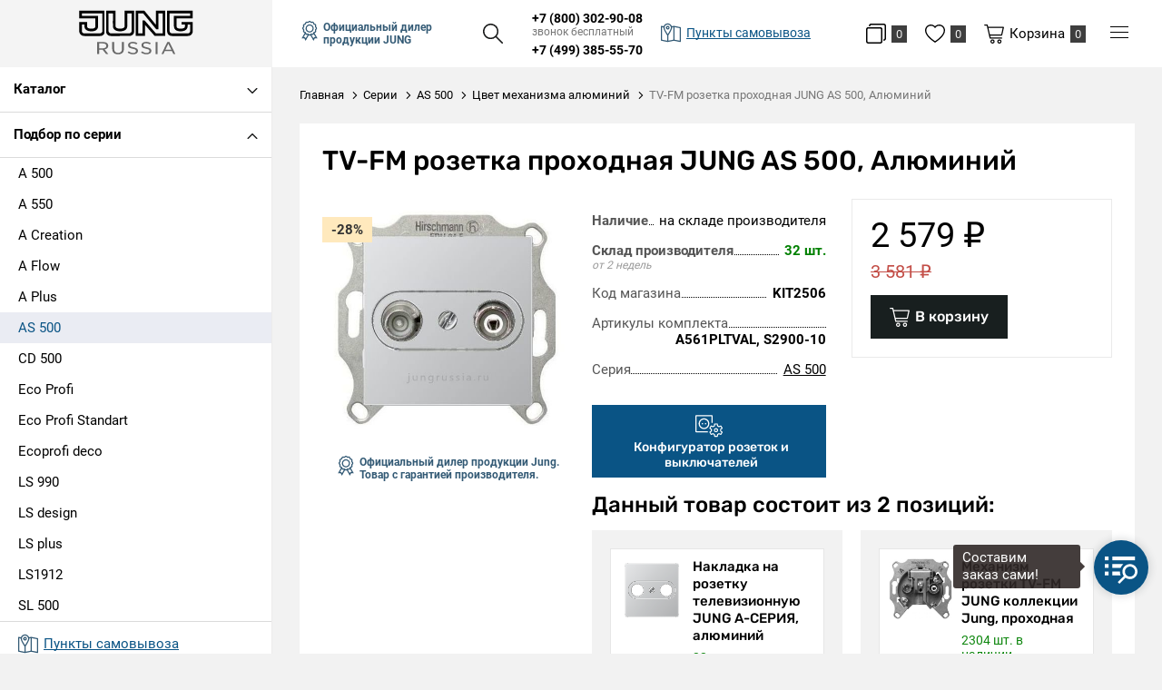

--- FILE ---
content_type: text/html; charset=UTF-8
request_url: https://jungrussia.ru/serie/as-500/mechanism-alyuminiy/tv-fm-rozetka-prohodnaya-alyuminiy-4195
body_size: 11029
content:
<!DOCTYPE html>
<html lang="ru">
<head>
    <meta charset="UTF-8">
    <title>TV-FM розетка проходная JUNG AS 500, Алюминий купить | Jung-Russia Москва</title>
    <meta name="description" content="Комплект товара TV-FM розетка проходная JUNG AS 500, Алюминий в сборе без рамки, состав: A561PLTVAL, S2900-10">
    <meta name="keywords" content="tv-fm, розетка, проходная, jung, as, 500,, алюминий, купить">
    <meta http-equiv="X-UA-Compatible" content="IE=edge">
    <meta name="viewport" content="width=device-width, initial-scale=1, minimum-scale=1, maximum-scale=1, user-scalable=0"/>
    <base href="https://jungrussia.ru/templates/businessimage/">
        <link rel="stylesheet" href="_css/reset.css">
    <link rel="stylesheet" href="_css/fonts/fonts.css">
        <link rel="stylesheet" type="text/css" href="_css/nice-select.css" media="all" />
    <link rel="stylesheet" type="text/css" href="_css/jquery.fancybox.min.css" media="all" />
    <link rel="stylesheet" type="text/css" href="_css/slick.css?1589981154"/>
    <link rel="stylesheet" href="_css/mcustom_scrollbar.css?1565262526">
    <link rel="stylesheet" href="_css/base.css?1631888151">
    <link rel="stylesheet" href="_css/market.css?1631285563">
    <link rel="stylesheet" href="_css/style.css?1733470310">
    <link rel="stylesheet" href="_css/adaptive.css?1666864527">
        <meta name="yandex-verification" content="0faa9a571d099bd5" />
        
    <link rel="apple-touch-icon" sizes="180x180" href="/uploads/favicon/apple-touch-icon.png">
    <link rel="icon" type="image/png" sizes="32x32" href="/uploads/favicon/favicon-32x32.png">
    <link rel="icon" type="image/png" sizes="16x16" href="/uploads/favicon/favicon-16x16.png">
    <link rel="manifest" href="/uploads/favicon/site.webmanifest">
    <link rel="mask-icon" href="/uploads/favicon/safari-pinned-tab.svg" color="#000000">
    <link rel="shortcut icon" href="/uploads/favicon/favicon.ico" type="image/x-icon">
<script>
			window.dataLayer = window.dataLayer || [];
			dataLayer.push({
				'ecommerce': {
					'currencyCode': 'RUB',
					'detail': {
						'actionField': {'list': 'AS 500'},
						'products': [{
							'name': 'TV-FM розетка проходная JUNG AS 500, Алюминий',
							'id': '2506',
							'price': '2579',
							'brand': 'AS 500',
							'category': 'Серии',
							'variant': ''
						}]
					},
				},
				'event': 'gtm-ee-event',
				'gtm-ee-event-category': 'Enhanced Ecommerce',
				'gtm-ee-event-action': 'Product page',
				'gtm-ee-event-non-interaction': 'True',
				'ecomm_pagetype' : 'product'
			});
			</script>
    <meta name="apple-mobile-web-app-title" content="Jung Russia">
    <meta name="application-name" content="Jung Russia">
    <meta name="msapplication-TileColor" content="#000000">
    <meta name="msapplication-config" content="/uploads/favicon/browserconfig.xml">
    <meta name="theme-color" content="#ffffff">
    <script src='https://www.google.com/recaptcha/api.js'></script>
<!-- Global site tag (gtag.js) - Google Analytics -->
<script async src="https://www.googletagmanager.com/gtag/js?id=G-XBF08FL06K"></script>
<script>
  window.dataLayer = window.dataLayer || [];
  function gtag(){dataLayer.push(arguments);}
  gtag('js', new Date());

  gtag('config', 'G-XBF08FL06K');
</script><script>var recapkey = "6LeroK8UAAAAAKviEF2hnxgrVc6YdMtny-6Ts7yc"; var cartposition = "center"; var truecount = "0";</script><link href='https://jungrussia.ru/serie/as-500/mechanism-alyuminiy/tv-fm-rozetka-prohodnaya-alyuminiy-4195' rel='canonical'></head>


<body class="isflex cssgrid  innerpage product   ">
    <noscript><iframe src="https://www.googletagmanager.com/ns.html?id=GTM-T6TJFZS" height="0" width="0" style="display:none;visibility:hidden"></iframe></noscript>
            <a class="logo fixed-logo" href="https://jungrussia.ru/"><img class="logo-image" src="/uploads/images/jung.svg" alt=""></a>
        <nav class="left-nav">
        <div class="left-nav-inner">
            <button data-close-nav>Скрыть каталог</button>
            <button data-btn-open="cat" class="btn-catalog-left closed"><span>Каталог</span></button>
            <ul class="m-menu-left closed" data-cat>
                <li class="m-menu-item  has-submenu ">
    <a class="m-menu-link" href="/rozetki" data-open-submenu><span class="m-menu-link-title">Розетки</span></a><ul class="m-submenu" data-submenu>
    <li data-go-back>Назад</li><li class="m-submenu-item ">
    <a class="m-submenu-link" href="/rozetki/elektricheskie-rozetki" >Электрические розетки</a></li><li class="m-submenu-item ">
    <a class="m-submenu-link" href="/rozetki/elektricheskie-s-usb" >Электрические с USB</a></li><li class="m-submenu-item ">
    <a class="m-submenu-link" href="/rozetki/usb-rozetki" >USB-розетки</a></li><li class="m-submenu-item ">
    <a class="m-submenu-link" href="/rozetki/tv-rozetki" >ТВ-розетки</a></li><li class="m-submenu-item ">
    <a class="m-submenu-link" href="/rozetki/kompyuternye-rozetki" >Компьютерные розетки</a></li><li class="m-submenu-item ">
    <a class="m-submenu-link" href="/rozetki/audio-rozetki" >Аудио-розетки</a></li><li class="m-submenu-item ">
    <a class="m-submenu-link" href="/rozetki/telefonnye-rozetki" >Телефонные розетки</a></li><li class="m-submenu-item ">
    <a class="m-submenu-link" href="/rozetki/multimediynye-rozetki" >Мультимедийные розетки</a></li><li class="m-submenu-item ">
    <a class="m-submenu-link" href="/rozetki/vyvody-kabelya" >Выводы кабеля</a></li></ul></li><li class="m-menu-item  has-submenu ">
    <a class="m-menu-link" href="/vyklyuchateli" data-open-submenu><span class="m-menu-link-title">Выключатели</span></a><ul class="m-submenu" data-submenu>
    <li data-go-back>Назад</li><li class="m-submenu-item ">
    <a class="m-submenu-link" href="/vyklyuchateli/vyklyuchateli-i-pereklyuchateli" >Выключатели и переключатели</a></li><li class="m-submenu-item ">
    <a class="m-submenu-link" href="/vyklyuchateli/povorotnye-vyklyuchateli" >Тумблерные выключатели</a></li><li class="m-submenu-item ">
    <a class="m-submenu-link" href="/vyklyuchateli/vyklyuchateli-jalyuzi-rolstavney" >Выключатели жалюзи (рольставней)</a></li><li class="m-submenu-item ">
    <a class="m-submenu-link" href="/vyklyuchateli/sensornye-i-elektronnye" >Сенсорные и электронные</a></li><li class="m-submenu-item ">
    <a class="m-submenu-link" href="/vyklyuchateli/vyklyuchateli-so-shnurom" >Выключатели со шнуром</a></li><li class="m-submenu-item ">
    <a class="m-submenu-link" href="/vyklyuchateli/klavishi" >Клавиши</a></li><li class="m-submenu-item ">
    <a class="m-submenu-link" href="/vyklyuchateli/komplektuyushchie" >Комплектующие</a></li></ul></li><li class="m-menu-item  has-submenu ">
    <a class="m-menu-link" href="/regulyatory-i-datchiki" data-open-submenu><span class="m-menu-link-title">Регуляторы и датчики</span></a><ul class="m-submenu" data-submenu>
    <li data-go-back>Назад</li><li class="m-submenu-item ">
    <a class="m-submenu-link" href="/regulyatory-i-datchiki/svetoregulyatory-dimmery" >Светорегуляторы (диммеры)</a></li><li class="m-submenu-item ">
    <a class="m-submenu-link" href="/regulyatory-i-datchiki/datchiki-prisutstviya-i-dvijeniya" >Датчики присутствия и движения</a></li><li class="m-submenu-item ">
    <a class="m-submenu-link" href="/regulyatory-i-datchiki/termoregulyatory" >Терморегуляторы</a></li><li class="m-submenu-item ">
    <a class="m-submenu-link" href="/regulyatory-i-datchiki/taymery" >Таймеры</a></li></ul></li><li class="m-menu-item  ">
    <a class="m-menu-link" href="/radio-i-dinamiki" ><span class="m-menu-link-title">Радио и динамики</span></a></li><li class="m-menu-item  has-submenu ">
    <a class="m-menu-link" href="/ramki" data-open-submenu><span class="m-menu-link-title">Рамки</span></a><ul class="m-submenu" data-submenu>
    <li data-go-back>Назад</li><li class="m-submenu-item ">
    <a class="m-submenu-link" href="/ramki/1-postovye" >1-постовые</a></li><li class="m-submenu-item ">
    <a class="m-submenu-link" href="/ramki/2-postovye" >2-постовые</a></li><li class="m-submenu-item ">
    <a class="m-submenu-link" href="/ramki/3-postovye" >3-постовые</a></li><li class="m-submenu-item ">
    <a class="m-submenu-link" href="/ramki/4-postovye" >4-постовые</a></li><li class="m-submenu-item ">
    <a class="m-submenu-link" href="/ramki/5-postovye" >5-постовые</a></li><li class="m-submenu-item ">
    <a class="m-submenu-link" href="/ramki/promejutochnye" >Промежуточные</a></li></ul></li><li class="m-menu-item  has-submenu ">
    <a class="m-menu-link" href="/licevye-paneli-nakladki" data-open-submenu><span class="m-menu-link-title">Лицевые панели (накладки)</span></a><ul class="m-submenu" data-submenu>
    <li data-go-back>Назад</li><li class="m-submenu-item ">
    <a class="m-submenu-link" href="/licevye-paneli-nakladki/na-elektricheskie-rozetki" >На электрические розетки</a></li><li class="m-submenu-item ">
    <a class="m-submenu-link" href="/licevye-paneli-nakladki/na-povorotnye-vyklyuchateli" >На поворотные выключатели</a></li><li class="m-submenu-item ">
    <a class="m-submenu-link" href="/licevye-paneli-nakladki/na-jalyuziynye-vyklyuchateli" >На жалюзийные выключатели</a></li><li class="m-submenu-item ">
    <a class="m-submenu-link" href="/licevye-paneli-nakladki/na-svetoregulyatory-i-reostaty" >На светорегуляторы и реостаты</a></li><li class="m-submenu-item ">
    <a class="m-submenu-link" href="/licevye-paneli-nakladki/na-kompyuternye-rozetki" >На компьютерные розетки</a></li><li class="m-submenu-item ">
    <a class="m-submenu-link" href="/licevye-paneli-nakladki/na-usb-rozetki" >На USB розетки</a></li><li class="m-submenu-item ">
    <a class="m-submenu-link" href="/licevye-paneli-nakladki/na-tv-rozetki" >На ТВ розетки</a></li><li class="m-submenu-item ">
    <a class="m-submenu-link" href="/licevye-paneli-nakladki/na-telefonnye-rozetki" >На телефонные розетки</a></li><li class="m-submenu-item ">
    <a class="m-submenu-link" href="/licevye-paneli-nakladki/na-audio-rozetki" >На аудио-розетки</a></li><li class="m-submenu-item ">
    <a class="m-submenu-link" href="/licevye-paneli-nakladki/na-datchiki-dvijeniya" >На датчики движения</a></li><li class="m-submenu-item ">
    <a class="m-submenu-link" href="/licevye-paneli-nakladki/na-kartochnye-vyklyuchateli" >На карточные выключатели</a></li><li class="m-submenu-item ">
    <a class="m-submenu-link" href="/licevye-paneli-nakladki/kryshki" >Крышки</a></li><li class="m-submenu-item ">
    <a class="m-submenu-link" href="/licevye-paneli-nakladki/zaglushki" >Заглушки</a></li></ul></li><li class="m-menu-item  has-submenu ">
    <a class="m-menu-link" href="/lyuchki-korobki-komplektuyushchie" data-open-submenu><span class="m-menu-link-title">Лючки, коробки, комплектующие</span></a><ul class="m-submenu" data-submenu>
    <li data-go-back>Назад</li><li class="m-submenu-item ">
    <a class="m-submenu-link" href="/lyuchki-korobki-komplektuyushchie/korobki" >Коробки</a></li><li class="m-submenu-item ">
    <a class="m-submenu-link" href="/lyuchki-korobki-komplektuyushchie/platy" >Платы</a></li><li class="m-submenu-item ">
    <a class="m-submenu-link" href="/lyuchki-korobki-komplektuyushchie/komplektuyushchie" >Комплектующие</a></li></ul></li>            </ul>
            <button data-btn-open="series" class="btn-catalog-left ">Подбор по серии</button>
            <ul class="m-menu-left " data-series>
                                    <li class="m-menu-item"><a class="m-menu-link small " href="https://jungrussia.ru/serie/a-500">A 500</a>
                                                    <div class="serie-image" data-serie-image-block><img src="/uploads/market/brand/medium/1606397462.jpg" alt=""></div>
                                            </li>
                                    <li class="m-menu-item"><a class="m-menu-link small " href="https://jungrussia.ru/serie/a-550">A 550</a>
                                                    <div class="serie-image" data-serie-image-block><img src="/uploads/market/brand/medium/1606397535.jpg" alt=""></div>
                                            </li>
                                    <li class="m-menu-item"><a class="m-menu-link small " href="https://jungrussia.ru/serie/a-creation">A Creation</a>
                                                    <div class="serie-image" data-serie-image-block><img src="/uploads/market/brand/medium/1606394718.png" alt=""></div>
                                            </li>
                                    <li class="m-menu-item"><a class="m-menu-link small " href="https://jungrussia.ru/serie/a-flow">A Flow</a>
                                                    <div class="serie-image" data-serie-image-block><img src="/uploads/market/brand/medium/1606397578.jpg" alt=""></div>
                                            </li>
                                    <li class="m-menu-item"><a class="m-menu-link small " href="https://jungrussia.ru/serie/a-plus">A Plus</a>
                                                    <div class="serie-image" data-serie-image-block><img src="/uploads/market/brand/medium/1606477063.jpg" alt=""></div>
                                            </li>
                                    <li class="m-menu-item"><a class="m-menu-link small active" href="https://jungrussia.ru/serie/as-500">AS 500</a>
                                                    <div class="serie-image" data-serie-image-block><img src="/uploads/market/brand/medium/1606399654.png" alt=""></div>
                                            </li>
                                    <li class="m-menu-item"><a class="m-menu-link small " href="https://jungrussia.ru/serie/cd-500">CD 500</a>
                                                    <div class="serie-image" data-serie-image-block><img src="/uploads/market/brand/medium/1606394445.png" alt=""></div>
                                            </li>
                                    <li class="m-menu-item"><a class="m-menu-link small " href="https://jungrussia.ru/serie/eco-profi">Eco Profi</a>
                                                    <div class="serie-image" data-serie-image-block><img src="/uploads/market/brand/medium/1606397500.jpg" alt=""></div>
                                            </li>
                                    <li class="m-menu-item"><a class="m-menu-link small " href="https://jungrussia.ru/serie/eco-profi-standart">Eco Profi Standart</a>
                                                    <div class="serie-image" data-serie-image-block><img src="/uploads/market/brand/medium/1606397588.jpg" alt=""></div>
                                            </li>
                                    <li class="m-menu-item"><a class="m-menu-link small " href="https://jungrussia.ru/serie/ecoprofi-deco">Ecoprofi deco</a>
                                                    <div class="serie-image" data-serie-image-block><img src="/uploads/market/brand/medium/1606397520.jpg" alt=""></div>
                                            </li>
                                    <li class="m-menu-item"><a class="m-menu-link small " href="https://jungrussia.ru/serie/ls-990">LS 990</a>
                                                    <div class="serie-image" data-serie-image-block><img src="/uploads/market/brand/medium/1606399593.jpg" alt=""></div>
                                            </li>
                                    <li class="m-menu-item"><a class="m-menu-link small " href="https://jungrussia.ru/serie/ls-design">LS design</a>
                                                    <div class="serie-image" data-serie-image-block><img src="/uploads/market/brand/medium/1606397490.jpg" alt=""></div>
                                            </li>
                                    <li class="m-menu-item"><a class="m-menu-link small " href="https://jungrussia.ru/serie/ls-plus">LS plus</a>
                                                    <div class="serie-image" data-serie-image-block><img src="/uploads/market/brand/medium/1606397558.jpg" alt=""></div>
                                            </li>
                                    <li class="m-menu-item"><a class="m-menu-link small " href="https://jungrussia.ru/serie/ls1912">LS1912</a>
                                                    <div class="serie-image" data-serie-image-block><img src="/uploads/market/brand/medium/1606397566.jpg" alt=""></div>
                                            </li>
                                    <li class="m-menu-item"><a class="m-menu-link small " href="https://jungrussia.ru/serie/sl-500">SL 500</a>
                                                    <div class="serie-image" data-serie-image-block><img src="/uploads/market/brand/medium/1606399792.jpg" alt=""></div>
                                            </li>
                            </ul>
                        <div class="left-nav-small">
                <li class="m-menu-item"><a class="m-menu-link" href="/market/account"><span class="e-icon-user"><span>Мой кабинет</span></span></a></li>
                <li class="m-menu-item"><a class="m-menu-link" data-wishlist-link><span class="e-icon-wish-b"><span>Избранное</span></span>	<span class="items-counter" data-wishlist-count>0</span></a></li>
                <li class="m-menu-item"><a class="m-menu-link e-icon-compare-b" href="/market/compare"><span>Сравнение</span>
                    <span class="items-counter" data-compare-count>0</span>
                </a></li>
                
<li class="menu-item">
	<a class="menu-link" href="https://jungrussia.ru/dostavka-i-oplata">Доставка и оплата</a>
	</li>
<li class="menu-item">
	<a class="menu-link" href="https://jungrussia.ru/vozvrat-i-obmen-tovara">Возврат товара</a>
	</li>
            </div>
            <ul class="left-nav-bottom">
                <li class="menu-item"><a class="menu-link" href="https://jungrussia.ru/punkty-samovyvoza"><span class=" e-icon-map left-maplink"><span>Пункты самовывоза</span></span></a></li>
                <li class="menu-item">
                    <a class="menu-link" href="/market/serie">Серии</a>
                </li>
                
<li class="menu-item">
	<a class="menu-link" href="https://jungrussia.ru/dizaineram">Дизайнерам</a>
	</li>
<li class="menu-item">
	<a class="menu-link" href="https://jungrussia.ru/contacts">Контакты</a>
	</li>
            </ul>
        </div>
    </nav>
    <div class="all-wrap-outer">
        <header>
            <div class="header-mob">
	<div class="cell-menu">
		<button class="btn-menu-m" type="button" data-btn-main-menu>
			<span class="btn-menu-box">
				<span class="btn-menu-inner"></span>
			</span>
		</button>
	</div>
	<div class="cell-logo">
					<a class="logo" href="https://jungrussia.ru/"><img class="logo-image" src="/uploads/images/jung-w.svg" alt=""></a>
			</div>
	<div class="cell-config">
		<a class="user-button e-icon-config-w" href="/serie"><span>Подбор</span></a>
	</div>
	<div class="cell-search">
		<button class="btn-search-m e-icon-search-w icon-single"></button>
	</div>
	<div class="cell-cart">
		<a class="user-button btn-checkout" href="/market/checkout">
			<span class="e-icon-cart-w"></span><span class="counter" data-cart-count>0</span>
		</a>
	</div>
</div>
<div class="search-mob xs-only">
	<form class="search" method="GET" action="/market/search">
	<button type="button" class="btn-close btn-close-search"></button>
	<input class="search-input" type="text" name="text" autocomplete="off" data-searchinput value="" placeholder="Поиск" />
	<input type="submit" value="" class="search-submit">
	<div class="search-res" data-searchresult></div></form></div>

<div class="main-nav">

	<div class="main-nav-left">
		<p class="label-dealer e-icon-award"><span>Официальный дилер продукции JUNG</span></p>
		<div class="btn-search-outer"><button class="btn-search e-icon-search" data-open-search></button></div>
		<form class="search" method="GET" action="/market/search">
	<button type="button" class="btn-close btn-close-search"></button>
	<input class="search-input" type="text" name="text" autocomplete="off" data-searchinput value="" placeholder="Поиск" />
	<input type="submit" value="" class="search-submit">
	<div class="search-res" data-searchresult></div></form>	</div>
	<div class="header-phones">
		<div class="top-phones-outer">
			<p class="top-phone"><a class="tel" href="tel:78003029008">+7 (800) 302-90-08</a><span class="free-phone">звонок бесплатный</span></p>
										<p class="top-phone"><a class="tel" href="tel:74993855570">+7 (499) 385-55-70</a></p>
								</div>
				<a href="https://jungrussia.ru/punkty-samovyvoza" class="maplink e-icon-map"><span>Пункты самовывоза</span></a>
	</div>

	<div class="main-nav-right">
		<a class="e-icon-compare-b" href="/market/compare">
			<span class="items-counter" data-compare-count>0</span>
		</a>
		<a class="e-icon-wish-b" data-wishlist-link><span class="items-counter" data-wishlist-count>0</span></a>
		<a href="/market/checkout" class="btn-cart e-icon-cart" data-cart-bnt><span class="btn-text">Корзина</span><span class="items-counter" data-cart-count>0</span></a>
		<button data-open-menu class="btn-menu-m" type="button">
			<span class="btn-menu-box">
				<span class="btn-menu-inner"></span>
			</span>
		</button>
		<ul class="hidden-menu" data-menu>
			<li class="hidden-menu-item"><a class="hidden-menu-link" href="/market/account"><span  class="e-icon-user-w"><span>Мой кабинет</span></span></a></li>
			<li class="hidden-menu-item menu-wishlink"><a class="e-icon-wish-w" data-wishlist-link><span>Избранное</span>	<span class="items-counter" data-wishlist-count>0</span></a></li>
			<li class="hidden-menu-item menu-comparelink"><a class="e-icon-compare-w" href="/market/compare"><span>Сравнение</span>
				<span class="items-counter" data-compare-count>0</span>
			</a></li>
			
<li class="menu-item">
	<a class="menu-link" href="https://jungrussia.ru/dostavka-i-oplata">Доставка и оплата</a>
	</li>
<li class="menu-item">
	<a class="menu-link" href="https://jungrussia.ru/vozvrat-i-obmen-tovara">Возврат товара</a>
	</li>
		</ul>
	</div>
</div>




        </header>
               <div class="wrap">
            <button class="btn btn-primary btn-open-nav"><span class="e-icon-catalog-w"><span>Каталог товаров</span></span></button>
        </div>
        <div class="all-wrap">
            	<div class="wrap breadcrumbs-wrap ">
		<ul class="breadcrumbs " itemscope itemtype="http://schema.org/BreadcrumbList">
			<li itemprop="itemListElement" itemscope itemtype="http://schema.org/ListItem">
				<a itemprop="item" href="https://jungrussia.ru/">
					<span itemprop="name">Главная</span>
				</a>
			</li>
												<li itemprop="itemListElement" itemscope itemtype="http://schema.org/ListItem">
						<a itemprop="item" href="https://jungrussia.ru/serie">
							<span itemprop="name">Серии</span>
						</a>
					</li>
																<li itemprop="itemListElement" itemscope itemtype="http://schema.org/ListItem">
						<a itemprop="item" href="https://jungrussia.ru/serie/as-500">
							<span itemprop="name">AS 500</span>
						</a>
					</li>
																<li itemprop="itemListElement" itemscope itemtype="http://schema.org/ListItem">
						<a itemprop="item" href="https://jungrussia.ru/serie/as-500/mechanism-alyuminiy">
							<span itemprop="name">Цвет механизма алюминий</span>
						</a>
					</li>
										<li itemprop="itemListElement" itemscope itemtype="http://schema.org/ListItem">
				<span itemprop="item"><span itemprop="name">TV-FM розетка проходная JUNG AS 500, Алюминий</span></span>
			</li>
		</ul>
			</div>
            <div class="wrap product-page" itemscope itemtype="http://schema.org/Product">
	<div class="product-wrap">
		<h1 itemprop="name" data-product-title>TV-FM розетка проходная JUNG AS 500, Алюминий</h1>

				<div class="grid-gap product-page-grid">
			<div class="item xs12 m4" data-product-left>
				<div class="product-left">
					<div class="prod-photo">
	
		<div class="slider-for slick">

			<div>
				<a data-fancybox="gallery" class="prod-photo-big" href="/uploads/market/kit/origin/250615963172931a5884j880x89.jpg">
					<img src="/uploads/market/kit/main/250615963172931a5884j880x89.jpg" alt="TV-FM розетка проходная JUNG AS 500, Алюминий" itemprop="image"/>
				</a>
			</div>
			
								</div>
		<div class="slick-loading"></div>


		<!-- Additional images -->
				</div>
											<span class="label-discount">-28%</span>
					
					<div class="official-dealer">
						<p class="label-dealer e-icon-award"><span>Официальный дилер продукции Jung.<br/>Товар с гарантией производителя.</span></p>
					</div>
				</div>
			</div>
			<div class="item xs12 m8" data-product-right>
								<div itemprop="offers" itemscope itemtype="http://schema.org/Offer" class="kit-product">
	<div class="product-main-row">
				<div class="buy-block">
			<div>
				<p class="prod-price">
											<span class="price-new">
							2&nbsp;579&nbsp;<span itemprop="priceCurrency" content="RUB">&#8381;</span>
						</span>
						<span class="price-old">
							3&nbsp;581&nbsp;<span itemprop="priceCurrency" content="RUB">&#8381;</span>
						</span>
									</p>
							</div>

							<link itemprop="availability" href="http://schema.org/InStock" />
				<button data-id="kit2506" onclick="addtovbcart('kit2506', this); return false;" class="btn-primary btn-buy btn ">
	<span class="e-icon-cart-w"><span data-buytext>В корзину</span></span></button>			
		</div>
		<div class="main-props-table-wrap">
			<ul class="main-props-table">
				<li class="main-props-row" >
					<span class="main-props-key"><strong>Наличие</strong></span>
					<span class="main-props-value">на складе производителя</span>
				</li>

													<li class="main-props-row">
						<span class="main-props-key"><strong>Склад производителя</strong><span class="grey-italic">от 2 недель</span></span>
						<span class="main-props-value"><strong style="color:green">32 шт.</strong></span>
					</li>
																	<li class="main-props-row">
						<span class="main-props-key">Код магазина</span>
						<span class="main-props-value"><strong>KIT2506</strong></span>
					</li>
								
					<li class="main-props-row">
						<span class="main-props-key">Артикулы комплекта</span>
						<span class="main-props-value"><strong>A561PLTVAL, S2900-10</strong></span>
					</li>
				
									<li class="main-props-row" itemprop="brand" itemscope itemtype="http://schema.org/Organization">
						<span class="main-props-key">Серия</span>
						<span class="main-props-value" itemprop="name"><a class="link" href="/serie/as-500" target="_blank">AS 500</a></span>
					</li>
							</ul>
			
			

							<a href="/serie/as-500" class="btn btn-secondary btn-small btn-config"><span class="e-icon-config"><span>Конфигуратор розеток и выключателей</span></span></a>
			
					</div>
	</div>
				<p class="h3">Данный товар состоит из 2 позиций:</p>
		<div class="grid-gap">
							<div class="item xs12 s6">
					<div data-kit="565">
						<div class="kit-item-inner">
							<a class="kit-item-image" href="https://jungrussia.ru/licevye-paneli-nakladki/na-tv-rozetki/nakladka-na-rozetku-televizionnuyu-jung-a-seriya-alyuminiy" target="_blank">
								<img src="/uploads/market/product/medium/1604846440878599x4qm336.png" alt="Накладка на розетку телевизионную JUNG А-СЕРИЯ, алюминий" />							</a>
							<div class="kit-item-desc">
								<a class="title" href="https://jungrussia.ru/licevye-paneli-nakladki/na-tv-rozetki/nakladka-na-rozetku-televizionnuyu-jung-a-seriya-alyuminiy" target="_blank">Накладка на розетку телевизионную JUNG А-СЕРИЯ, алюминий</a>
								<p class="kit-item-info">
									<span class="kit-stock">32 шт. в наличии</span>									<span class="kit-sku">A561PLTVAL</span>								</p>
								<p class="kit-price">1&nbsp;072 &#8381;</p>
								<button class="btn btn-secondary btn-small" data-show-kit-props="565">Показать характеристики</button>
							</div>
						</div>
						<div data-kit-props="565">
							<table class="prod-specs kit-item-specs">
																																				<tr itemprop="additionalProperty" itemscope itemtype="http://schema.org/PropertyValue" >
											<td class="title spec-key" itemprop="name">Цвет</td>
											<td itemprop="value">Алюминий</td>
										</tr>
																													<tr itemprop="additionalProperty" itemscope itemtype="http://schema.org/PropertyValue" >
											<td class="title spec-key" itemprop="name">Материал</td>
											<td itemprop="value">Пластик</td>
										</tr>
																													<tr itemprop="additionalProperty" itemscope itemtype="http://schema.org/PropertyValue" >
											<td class="title spec-key" itemprop="name">Стиль</td>
											<td itemprop="value">Современный</td>
										</tr>
																													<tr itemprop="additionalProperty" itemscope itemtype="http://schema.org/PropertyValue" >
											<td class="title spec-key" itemprop="name">Тип изделия</td>
											<td itemprop="value">Телевизионная розетка, Накладка для ЭУИ</td>
										</tr>
																													<tr itemprop="additionalProperty" itemscope itemtype="http://schema.org/PropertyValue" >
											<td class="title spec-key" itemprop="name">Подходит для степени защиты (IP)</td>
											<td itemprop="value">IP20</td>
										</tr>
																													<tr itemprop="additionalProperty" itemscope itemtype="http://schema.org/PropertyValue" data-hidden-prop>
											<td class="title spec-key" itemprop="name">Отделка поверхности</td>
											<td itemprop="value">Глянцевый</td>
										</tr>
																													<tr itemprop="additionalProperty" itemscope itemtype="http://schema.org/PropertyValue" data-hidden-prop>
											<td class="title spec-key" itemprop="name">Тип крепления</td>
											<td itemprop="value">Винтовое крепление</td>
										</tr>
																													<tr itemprop="additionalProperty" itemscope itemtype="http://schema.org/PropertyValue" data-hidden-prop>
											<td class="title spec-key" itemprop="name">Поле для надписи</td>
											<td itemprop="value">Без поля для надписи</td>
										</tr>
																													<tr itemprop="additionalProperty" itemscope itemtype="http://schema.org/PropertyValue" data-hidden-prop>
											<td class="title spec-key" itemprop="name">Назначение/применение</td>
											<td itemprop="value">Накладка разъема для передачи данных</td>
										</tr>
																													<tr itemprop="additionalProperty" itemscope itemtype="http://schema.org/PropertyValue" data-hidden-prop>
											<td class="title spec-key" itemprop="name">С откидной крышкой</td>
											<td itemprop="value">Нет</td>
										</tr>
																													<tr itemprop="additionalProperty" itemscope itemtype="http://schema.org/PropertyValue" data-hidden-prop>
											<td class="title spec-key" itemprop="name">Тип комплектации</td>
											<td itemprop="value">Центральная плата (накладка)</td>
										</tr>
																													<tr itemprop="additionalProperty" itemscope itemtype="http://schema.org/PropertyValue" data-hidden-prop>
											<td class="title spec-key" itemprop="name">Способ монтажа</td>
											<td itemprop="value">Открытой установки, скрытый</td>
										</tr>
																													<tr itemprop="additionalProperty" itemscope itemtype="http://schema.org/PropertyValue" data-hidden-prop>
											<td class="title spec-key" itemprop="name">С гнездами/разъемами</td>
											<td itemprop="value">Нет</td>
										</tr>
																													<tr itemprop="additionalProperty" itemscope itemtype="http://schema.org/PropertyValue" data-hidden-prop>
											<td class="title spec-key" itemprop="name">Тип товара</td>
											<td itemprop="value">Накладка на розетку телевизионную</td>
										</tr>
																													<tr itemprop="additionalProperty" itemscope itemtype="http://schema.org/PropertyValue" data-hidden-prop>
											<td class="title spec-key" itemprop="name">Производитель</td>
											<td itemprop="value">Jung</td>
										</tr>
																													<tr itemprop="additionalProperty" itemscope itemtype="http://schema.org/PropertyValue" data-hidden-prop>
											<td class="title spec-key" itemprop="name">Оттенок</td>
											<td itemprop="value">алюминий</td>
										</tr>
																													<tr itemprop="additionalProperty" itemscope itemtype="http://schema.org/PropertyValue" data-hidden-prop>
											<td class="title spec-key" itemprop="name">Количество разъемов</td>
											<td itemprop="value">2</td>
										</tr>
																													<tr itemprop="additionalProperty" itemscope itemtype="http://schema.org/PropertyValue" data-hidden-prop>
											<td class="title spec-key" itemprop="name">Страна</td>
											<td itemprop="value">Германия</td>
										</tr>
																													<tr itemprop="additionalProperty" itemscope itemtype="http://schema.org/PropertyValue" data-hidden-prop>
											<td class="title spec-key" itemprop="name">Монтажная коробка</td>
											<td itemprop="value">68</td>
										</tr>
																													<tr itemprop="additionalProperty" itemscope itemtype="http://schema.org/PropertyValue" data-hidden-prop>
											<td class="title spec-key" itemprop="name">Вес, кг</td>
											<td itemprop="value">0.03</td>
										</tr>
																													<tr itemprop="additionalProperty" itemscope itemtype="http://schema.org/PropertyValue" data-hidden-prop>
											<td class="title spec-key" itemprop="name">Степень защиты</td>
											<td itemprop="value">IP20</td>
										</tr>
																											
							</table>
						</div>
						<button onclick="show_props(this)" class="btn-more"><span>Показать все характеристики</span></button>					</div>
				</div>
							<div class="item xs12 s6">
					<div data-kit="49">
						<div class="kit-item-inner">
							<a class="kit-item-image" href="https://jungrussia.ru/rozetki/tv-rozetki/mehanizm-rozetki-tv-fm-jung-kollekcii-jung-prohodnaya" target="_blank">
								<img src="/uploads/market/product/medium/1605646291.jpg" alt="Механизм розетки TV-FM JUNG коллекции Jung, проходная" />							</a>
							<div class="kit-item-desc">
								<a class="title" href="https://jungrussia.ru/rozetki/tv-rozetki/mehanizm-rozetki-tv-fm-jung-kollekcii-jung-prohodnaya" target="_blank">Механизм розетки TV-FM JUNG коллекции Jung, проходная</a>
								<p class="kit-item-info">
									<span class="kit-stock">2304 шт. в наличии</span>									<span class="kit-sku">S2900-10</span>								</p>
								<p class="kit-price">1&nbsp;507 &#8381;</p>
								<button class="btn btn-secondary btn-small" data-show-kit-props="49">Показать характеристики</button>
							</div>
						</div>
						<div data-kit-props="49">
							<table class="prod-specs kit-item-specs">
																																				<tr itemprop="additionalProperty" itemscope itemtype="http://schema.org/PropertyValue" >
											<td class="title spec-key" itemprop="name">Материал</td>
											<td itemprop="value">композит</td>
										</tr>
																													<tr itemprop="additionalProperty" itemscope itemtype="http://schema.org/PropertyValue" >
											<td class="title spec-key" itemprop="name">Модель/исполнение</td>
											<td itemprop="value">Проходная розетка</td>
										</tr>
																													<tr itemprop="additionalProperty" itemscope itemtype="http://schema.org/PropertyValue" >
											<td class="title spec-key" itemprop="name">Разъем</td>
											<td itemprop="value">TV-FM</td>
										</tr>
																													<tr itemprop="additionalProperty" itemscope itemtype="http://schema.org/PropertyValue" >
											<td class="title spec-key" itemprop="name">Производитель</td>
											<td itemprop="value">Jung</td>
										</tr>
																													<tr itemprop="additionalProperty" itemscope itemtype="http://schema.org/PropertyValue" >
											<td class="title spec-key" itemprop="name">Тип изделия</td>
											<td itemprop="value">Телевизионная розетка</td>
										</tr>
																													<tr itemprop="additionalProperty" itemscope itemtype="http://schema.org/PropertyValue" data-hidden-prop>
											<td class="title spec-key" itemprop="name">Тип подключения</td>
											<td itemprop="value">проходная</td>
										</tr>
																													<tr itemprop="additionalProperty" itemscope itemtype="http://schema.org/PropertyValue" data-hidden-prop>
											<td class="title spec-key" itemprop="name">Количество выходов</td>
											<td itemprop="value">2</td>
										</tr>
																													<tr itemprop="additionalProperty" itemscope itemtype="http://schema.org/PropertyValue" data-hidden-prop>
											<td class="title spec-key" itemprop="name">Страна</td>
											<td itemprop="value">Германия</td>
										</tr>
																													<tr itemprop="additionalProperty" itemscope itemtype="http://schema.org/PropertyValue" data-hidden-prop>
											<td class="title spec-key" itemprop="name">Вес, кг</td>
											<td itemprop="value">0.12</td>
										</tr>
																													<tr itemprop="additionalProperty" itemscope itemtype="http://schema.org/PropertyValue" data-hidden-prop>
											<td class="title spec-key" itemprop="name">Монтажная коробка</td>
											<td itemprop="value">68</td>
										</tr>
																													<tr itemprop="additionalProperty" itemscope itemtype="http://schema.org/PropertyValue" data-hidden-prop>
											<td class="title spec-key" itemprop="name">Степень защиты</td>
											<td itemprop="value">IP20</td>
										</tr>
																													<tr itemprop="additionalProperty" itemscope itemtype="http://schema.org/PropertyValue" data-hidden-prop>
											<td class="title spec-key" itemprop="name">Исполнение</td>
											<td itemprop="value">проходная</td>
										</tr>
																													<tr itemprop="additionalProperty" itemscope itemtype="http://schema.org/PropertyValue" data-hidden-prop>
											<td class="title spec-key" itemprop="name">Тип товара</td>
											<td itemprop="value">Розетка TV-FM</td>
										</tr>
																													<tr itemprop="additionalProperty" itemscope itemtype="http://schema.org/PropertyValue" data-hidden-prop>
											<td class="title spec-key" itemprop="name">Тип комплектации</td>
											<td itemprop="value">Механизм</td>
										</tr>
																													<tr itemprop="additionalProperty" itemscope itemtype="http://schema.org/PropertyValue" data-hidden-prop>
											<td class="title spec-key" itemprop="name">Способ монтажа</td>
											<td itemprop="value">Скрытой установки</td>
										</tr>
																													<tr itemprop="additionalProperty" itemscope itemtype="http://schema.org/PropertyValue" data-hidden-prop>
											<td class="title spec-key" itemprop="name">Тип соединителя/разъема</td>
											<td itemprop="value">ТV-FM (TV-R)</td>
										</tr>
																											
							</table>
						</div>
						<button onclick="show_props(this)" class="btn-more"><span>Показать все характеристики</span></button>					</div>
				</div>
					</div>
	

	<div class="product-help-row">
		
			</div>
	<div class="special-offer-buttons ">
		<button class="e-icon-discount" data-target="designer_request" data-recaptcha="recaptcha-designer"><span class="btn-dotted">Скидки дизайнерам</span></button>
			</div>
				<div class="prod-desc text-block"><p>Купить данный товар в Москве по цене 2579 руб. или аналогичный товар из каталога <a target="_blank" href="https://jungrussia.ru/rozetki/tv-rozetki">ТВ-розеток</a> вы можете в нашем интернет-магазине.</p></div>

		
				<div class="prod-delivery-info">
			<div class="grid-gap">
				<div class="item xs12 s6">
											<div class="text-block">
							<p class="h3">Где забрать?</p>
							<ul>
																	<li>
										Пункт выдачи										<div class="help-info">предоплата 100%<br />
Доставка оплачивается отдельно в пункте выдачи при получении</div>
										</li>
																		<li>
										Курьером										<div class="help-info">от 350 руб. Срок и стоимость уточнит менеджер. Предоплата 100%<br />
Доставка оплачивается отдельно при получении<br />
</div>
										</li>
																	</ul>
								<a style="font-size: 14px; margin-bottom: 6px;" class="link" href="/dostavka-i-oplata">Подробнее о способах доставки и оплаты</a>
							</div>
											</div>
					<div class="item xs12 s6">
													<div class="text-block">
								<p class="h3">Как оплатить?</p>
								<ul>
																			<li>
											Онлайн на сайте											<div class="help-info"><a target="_blank" href="/oplata-bankovskoi-kartoi">правила оплаты банковской картой</a></div>
											</li>
																				<li>
											Б/н расчет (c НДС)											<div class="help-info"></div>
											</li>
																			</ul>
								</div>
													</div>
					</div>
				</div>

							</div>
			</div>
		</div>

	</div>
</div>

<!-- Related products -->
                    </div>
                <footer>
            <div class="wrap">
	<div class="grid footer-grid">
		<div class="item footer-col">
			<p class="title footer-title">Контакты</p>
			<div class="footer-contact">
				<p>Отдел продаж: <a class="tel" href="tel:78003029008">+7 (800) 302-90-08</a></p>
				<p>Москва: <a class="tel" href="tel:74993855570">+7 (499) 385-55-70</a></p>
				<p>С-Петербург: <a class="tel" href="tel:78126492172">+7 (812) 649-21-72</a></p>
													<p>E-mail: <a href="mailto:info@jungrussia.ru">info@jungrussia.ru</a></p>
								<br/>
				<p>Часы работы офиса продаж: пн-пт 10:00 - 18:00</p>
			</div>
		</div>
		<div class="item footer-col" data-footer-collapsible>
			<p class="title footer-title">Каталог</p>
										<ul class="footer-menu">
											<li><a href="https://jungrussia.ru/rozetki">Розетки</a></li>
											<li><a href="https://jungrussia.ru/vyklyuchateli">Выключатели</a></li>
											<li><a href="https://jungrussia.ru/regulyatory-i-datchiki">Регуляторы и датчики</a></li>
											<li><a href="https://jungrussia.ru/radio-i-dinamiki">Радио и динамики</a></li>
											<li><a href="https://jungrussia.ru/ramki">Рамки</a></li>
											<li><a href="https://jungrussia.ru/licevye-paneli-nakladki">Лицевые панели (накладки)</a></li>
											<li><a href="https://jungrussia.ru/lyuchki-korobki-komplektuyushchie">Лючки, коробки, комплектующие</a></li>
										<li><a href="/market/offers">Акции</a></li>
					<li>
						<a href="/market/serie">Серии</a>
					</li>
				</ul>
					</div>
				<div class="item footer-col" data-footer-collapsible>
			<p class="title footer-title">Разделы сайта</p>
			<ul class="footer-menu">
				
<li class="menu-item">
	<a class="menu-link" href="https://jungrussia.ru/dostavka-i-oplata">Доставка и оплата</a>
	</li>
<li class="menu-item">
	<a class="menu-link" href="https://jungrussia.ru/punkty-samovyvoza">Пункты самовывоза</a>
	</li>
<li class="menu-item">
	<a class="menu-link" href="https://jungrussia.ru/vozvrat-i-obmen-tovara">Возврат и обмен товара</a>
	</li>
<li class="menu-item">
	<a class="menu-link" href="https://jungrussia.ru/oplata-bankovskoi-kartoi">Оплата банковской картой</a>
	</li>
<li class="menu-item">
	<a class="menu-link" href="https://jungrussia.ru/o-brende">О бренде</a>
	</li>
<li class="menu-item">
	<a class="menu-link" href="https://jungrussia.ru/soglasie-na-obrabotku-personalnyh-dannyh">Согласие на обработку персональных данных</a>
	</li>
<li class="menu-item">
	<a class="menu-link" href="https://jungrussia.ru/politika-konfidentsialnosti">Политика конфиденциальности</a>
	</li>
<li class="menu-item">
	<a class="menu-link" href="https://jungrussia.ru/contacts">Контакты</a>
	</li>
			</ul>
					</div>
		<div class="item footer-col">
			<p class="title footer-title">Принимаем к оплате</p>
			<img class="payment-methods" src="_img/payment.png" alt="Способы оплаты: VISA, Mastercard, Maestro, Мир">
					</div>
	</div>

</div>


<div class="footer-copy">
		<div class="wrap centered">
		<noindex><a rel="nofollow" href="https://evernet.pro/uslugi/sozdanie-saita" class="e-link" target="_blank">Сделано<br/>в Evernet</a></noindex>
		<p>&copy; 2026 Jung Russia — магазин электрики</p>
	</div>
</div>
<div itemscope itemtype="http://schema.org/Organization">
	<meta itemprop="name" content="Jung Russia — магазин электрики">
	<img style="display:none" itemprop="logo" src="https://jungrussia.ru/uploads/images/jung.svg" alt="" />
	<a itemprop="url" style="display: none;" href="https://jungrussia.ru/" ></a>
	</div>        </footer>
    </div>


    <span class="to-top"></span>    <div class="popup-dark" data-popup="bg"></div>

    <input type="hidden" name="recaptchakey" value="6LeroK8UAAAAAKviEF2hnxgrVc6YdMtny-6Ts7yc" />

    <button class="btn-open-offer tooltip-left">
        <span data-sku-tooltip="" class="tooltip-text">Составим заказ сами!</span>
    </button>
    <noindex><div class="popup-offer">
    <span class="close" data-close-this></span>
    <p class="h3">Мы готовы все собрать!</p>
    <form onsubmit="postform(this, 'send_sku'); return false;" method="post">
        <input type="hidden"  value="Москва" name="city" />
        <p class="form-desc">
            Просто пришлите нам список артикулов и кол-во или требования к товарам. Мы все соберем и отправим вам.
        </p>
        <div data-form-body>
            <div class="textbox">
                <input type="email" name="email" placeholder="Ваш e-mail *" required>
            </div>
            <div class="textbox">
                <textarea name="comment" rows="2" placeholder="Какие нужны товары?" required></textarea>
            </div>
            <div class="textbox">
                <input type="file" onchange="add_cfile(this); return false;" id="upload-file">
                <label for="upload-file" class="btn btn-outline-white"><span class="e-icon-attach"><span>Прикрепить файл</span></span></label>
                            </div>
            <input name="docs" value="" type="hidden" />
            <p style="display:none" class="upl_f"><img src="_img/load_ring.svg" alt=""></p>
            <p class="success f_file" >Файл <span></span> успешно прикреплен</p>
            <p class="error f_file">Файл не прикреплен<span></span></p>
            <div class="g-recaptcha" data-sitekey="6LeroK8UAAAAAKviEF2hnxgrVc6YdMtny-6Ts7yc"></div>
            <p class="privacy-policy">Нажимая на кнопку &#171;Отправить&#187;, вы даете <a href="/soglasie-na-obrabotku-personalnyh-dannyh">согласие на обработку</a> персональных данных и соглашаетесь c <a href="/politika-konfidentsialnosti">политикой конфиденциальности</a></p>
            <input type="submit" class="btn btn-secondary" value="Отправить">
        </div>
        <input type="hidden" value="3f4f53f5b4f266824ba5e9a1bf640509" name="cms_token" />    </form>
    <div data-form-loader></div>
    <p class="msg msg-success success" data-success>Спасибо за заявку! Мы вышлем прайс на указанную почту в течение рабочего дня.</p>
    <p class="msg msg-error error" data-error>Произошла ошибка. Пожалуйста, попробуйте ещё раз.</p>
</div>
</noindex>

    <noindex>
                    <a href="/market/compare" class="btn-compare-fixed">Сравнить товары (<span data-compare-count></span>)</a>
                <div class="popup-box" data-popup="window" data-box="callme">
	<div class="popup-header">
		<p class="h3 colored">Заказ обратного звонка</p>
		<span class="btn-close"></span>
	</div>
	<div class="popup-body">
		<form onsubmit="postform(this, 'callback'); return false;" method="post">
			<div data-form-body>
				<input type="hidden"  value="Москва" name="city" />
				<div class="textbox"><input required type="text" name="name" placeholder="Ваше имя *" value=""/></div>
				<div class="textbox"><input required type="text" placeholder="Телефон *" name="phone" value=""/></div>
				<div class="textbox"><textarea rows="3" name="comment" placeholder="Комментарий"></textarea></div>
				<div id="recaptcha-callback"></div>
				<p class="privacy-text">Нажимая на кнопку &#171;Заказать звонок&#187;, вы даете <a href="/soglasie-na-obrabotku-personalnyh-dannyh">согласие на обработку</a> персональных данных и соглашаетесь c <a href="/politika-konfidentsialnosti">политикой конфиденциальности</a></p>
				<input class="btn btn-primary" type="submit" value="Заказать звонок" />
				<input type="hidden" value="3f4f53f5b4f266824ba5e9a1bf640509" name="cms_token" />			</div>
			<div data-form-loader></div>
			<p class="msg msg-success" data-success>Ваша заявка отправлена.<br/>Мы свяжемся с вами в ближайшее время</p>
			<p class="msg msg-error" data-error>Произошла ошибка. Пожалуйста, попробуйте ещё раз или свяжитесь с нами по телефону или e-mail.</p>
		</form>
	</div>
</div>                    <div class="popup-box popup-cart" data-popup="window" data-box="cart_added">
    <div class="popup-header">
        <p class="h3">Товар добавлен в корзину!</p>
        <span class="btn-close"></span>
    </div>
    <div class="popup-body">
        <div data-cart-body>
            <table class="popup-cart-table">
                <tbody>
                </tbody>
            </table>
        </div>

        <p style="margin:20px 0" data-checkmin-alert class="msg msg-error">Минимальная сумма заказа 1000 руб.</p>
        <div class="cart-buttons">
            <span onclick="close_cart()" class="item btn btn-default">Продолжить покупки</span>
            <a style="display:none" data-checkmin class="item btn btn-primary">Перейти в корзину</a>
        </div>
    </div>
</div>            </noindex>

    <script type="text/javascript" src="_js/jquery-1.9.1.min.js"></script>
    <script type="text/javascript" src="_js/jquery.fancybox.min.js"></script>
    <script type="text/javascript" src="_js/slick.min.js"></script>

    <div class="popup-box" data-popup="window" data-box="notifyme">
    <div class="popup-header">
        <p class="h3">Запросить товар</p><span class="btn-close"></span>
    </div>
    <div class="popup-body">
        <form onsubmit="postform(this, 'notify'); return false;" method="post">
            <div data-form-body>
                <p data-notify-name>TV-FM розетка проходная JUNG AS 500, Алюминий</p>
                <input type="hidden" name="product_name" value="TV-FM розетка проходная JUNG AS 500, Алюминий"/>
                <input type="hidden" name="product_sku" value="A561PLTVAL, S2900-10"/>
                <input type="hidden"  value="Москва" name="city" />
                <p class="form-desc">Мы проверим наличие товара на складах производителя и возможность его поставки и свяжемся с Вами</p>
                <div class="textbox"><input type="text" placeholder="Нужное кол-во" name="count" value=""/></div>
                <div class="textbox"><input type="email" placeholder="E-mail *" name="email" value="" required/></div>
                <div class="textbox"><input type="text" placeholder="Телефон для связи" name="phone" value=""/></div>
                <div id="recaptcha-notify"></div>
                <p class="privacy-text">Нажимая на кнопку &#171;Отправить&#187;, вы даете <a href="/soglasie-na-obrabotku-personalnyh-dannyh">согласие на обработку</a> персональных данных и соглашаетесь c <a href="/politika-konfidentsialnosti">политикой конфиденциальности</a></p>
                <input class="btn btn-primary" type="submit" value="Отправить" />
            </div>
            <div data-form-loader></div>
            <input type="hidden" value="3f4f53f5b4f266824ba5e9a1bf640509" name="cms_token" />            <p class="msg msg-success" data-success>Ваша заявка отправлена.</p>
            <p class="msg msg-error" data-error>Произошла ошибка. Пожалуйста, попробуйте ещё раз или свяжитесь с нами по телефону или e-mail.</p>
        </form>
    </div>
</div>

                 <!--noindex-->
             <div class="popup-box" data-popup="window" data-box="designer_request">
    <div class="popup-header">
        <p class="h3">Вы дизайнер?</p><span class="btn-close"></span>
    </div>
    <div class="popup-body">
        <form onsubmit="postform(this, 'designer_request'); return false;" method="post">
            <input type="hidden"  value="https://jungrussia.ru/serie/as-500/mechanism-alyuminiy/tv-fm-rozetka-prohodnaya-alyuminiy-4195" name="page" />
            <input type="hidden"  value="TV-FM розетка проходная JUNG AS 500, Алюминий" name="product_name" />
            <input type="hidden"  value="Москва" name="city" />
            <div data-form-body>
                <div class="form-desc">Мы предоставляем скидки дизайнерам интерьеров и архитекторам. Заполните форму и получите выгодное предложение.</div>
                <div class="textbox">
                    <input required type="text" name="name" value="" placeholder="Как вас зовут? *" />
                </div>
                <div class="textbox">
                    <input required type="text" name="link" value="" placeholder="Ссылка на сайт или портфолио *" />
                </div>
                <div class="textbox">
                    <input required type="text" placeholder="Телефон *" class="phone" name="phone" value=""/>
                </div>
                <div class="textbox">
                    <input required type="email" placeholder="E-mail *" name="email" value=""/>
                </div>
                <div class="textbox">
                    <textarea name="comment" rows="3" placeholder="Комментарий"></textarea>
                </div>
                <div id="recaptcha-designer"></div>
                <p class="privacy-text">Нажимая на кнопку &#171;Отправить&#187;, вы даете <a href="/soglasie-na-obrabotku-personalnyh-dannyh">согласие на обработку</a> персональных данных и соглашаетесь c <a href="/politika-konfidentsialnosti">политикой конфиденциальности</a></p>
                <input class="btn btn-primary" type="submit" value="Отправить" />
            </div>
            <div data-form-loader></div>
            <input type="hidden" value="3f4f53f5b4f266824ba5e9a1bf640509" name="cms_token" />            <p class="msg msg-success" data-success>Спасибо за заявку!<br/>В ближайшее время мы свяжемся с вами.</p>
            <p class="msg msg-error" data-error>Произошла ошибка. Пожалуйста, попробуйте ещё раз или свяжитесь с нами по телефону или e-mail.</p>
        </form>
    </div>
</div>

		<!--/noindex-->
        
                <script src="_js/jquery.nice-select.min.js"></script>
    <script src="_js/jquery.maskedinput-1.4.min.js"></script>
    <script src="_js/ofi.min.js"></script>
    <script src="_js/jung.js"></script>
<script type="text/javascript" src="https://jungrussia.ru/templates/businessimage/_js/market/cookie.js"></script>
<script type="text/javascript" src="https://jungrussia.ru/templates/businessimage/_js/market/jquery.mCustomScrollbar.min.js"></script>
<script type="text/javascript" src="https://jungrussia.ru/templates/businessimage/_js/market/modernizr.js"></script>
<script type="text/javascript" src="https://jungrussia.ru/templates/businessimage/_js/market/market.js"></script>
<!-- Yandex.Metrika counter -->
<script type="text/javascript" >
   (function(m,e,t,r,i,k,a){m[i]=m[i]||function(){(m[i].a=m[i].a||[]).push(arguments)};
   m[i].l=1*new Date();k=e.createElement(t),a=e.getElementsByTagName(t)[0],k.async=1,k.src=r,a.parentNode.insertBefore(k,a)})
   (window, document, "script", "https://mc.yandex.ru/metrika/tag.js", "ym");

   ym(68844580, "init", {
        clickmap:true,
        trackLinks:true,
        accurateTrackBounce:true,
        webvisor:true,
        ecommerce:"dataLayer"
   });
</script>
<noscript><div><img src="https://mc.yandex.ru/watch/68844580" style="position:absolute; left:-9999px;" alt="" /></div></noscript>
<!-- /Yandex.Metrika counter --></body></html>

--- FILE ---
content_type: text/html; charset=utf-8
request_url: https://www.google.com/recaptcha/api2/anchor?ar=1&k=6LeroK8UAAAAAKviEF2hnxgrVc6YdMtny-6Ts7yc&co=aHR0cHM6Ly9qdW5ncnVzc2lhLnJ1OjQ0Mw..&hl=en&v=PoyoqOPhxBO7pBk68S4YbpHZ&size=normal&anchor-ms=20000&execute-ms=30000&cb=inps194o3tf0
body_size: 49467
content:
<!DOCTYPE HTML><html dir="ltr" lang="en"><head><meta http-equiv="Content-Type" content="text/html; charset=UTF-8">
<meta http-equiv="X-UA-Compatible" content="IE=edge">
<title>reCAPTCHA</title>
<style type="text/css">
/* cyrillic-ext */
@font-face {
  font-family: 'Roboto';
  font-style: normal;
  font-weight: 400;
  font-stretch: 100%;
  src: url(//fonts.gstatic.com/s/roboto/v48/KFO7CnqEu92Fr1ME7kSn66aGLdTylUAMa3GUBHMdazTgWw.woff2) format('woff2');
  unicode-range: U+0460-052F, U+1C80-1C8A, U+20B4, U+2DE0-2DFF, U+A640-A69F, U+FE2E-FE2F;
}
/* cyrillic */
@font-face {
  font-family: 'Roboto';
  font-style: normal;
  font-weight: 400;
  font-stretch: 100%;
  src: url(//fonts.gstatic.com/s/roboto/v48/KFO7CnqEu92Fr1ME7kSn66aGLdTylUAMa3iUBHMdazTgWw.woff2) format('woff2');
  unicode-range: U+0301, U+0400-045F, U+0490-0491, U+04B0-04B1, U+2116;
}
/* greek-ext */
@font-face {
  font-family: 'Roboto';
  font-style: normal;
  font-weight: 400;
  font-stretch: 100%;
  src: url(//fonts.gstatic.com/s/roboto/v48/KFO7CnqEu92Fr1ME7kSn66aGLdTylUAMa3CUBHMdazTgWw.woff2) format('woff2');
  unicode-range: U+1F00-1FFF;
}
/* greek */
@font-face {
  font-family: 'Roboto';
  font-style: normal;
  font-weight: 400;
  font-stretch: 100%;
  src: url(//fonts.gstatic.com/s/roboto/v48/KFO7CnqEu92Fr1ME7kSn66aGLdTylUAMa3-UBHMdazTgWw.woff2) format('woff2');
  unicode-range: U+0370-0377, U+037A-037F, U+0384-038A, U+038C, U+038E-03A1, U+03A3-03FF;
}
/* math */
@font-face {
  font-family: 'Roboto';
  font-style: normal;
  font-weight: 400;
  font-stretch: 100%;
  src: url(//fonts.gstatic.com/s/roboto/v48/KFO7CnqEu92Fr1ME7kSn66aGLdTylUAMawCUBHMdazTgWw.woff2) format('woff2');
  unicode-range: U+0302-0303, U+0305, U+0307-0308, U+0310, U+0312, U+0315, U+031A, U+0326-0327, U+032C, U+032F-0330, U+0332-0333, U+0338, U+033A, U+0346, U+034D, U+0391-03A1, U+03A3-03A9, U+03B1-03C9, U+03D1, U+03D5-03D6, U+03F0-03F1, U+03F4-03F5, U+2016-2017, U+2034-2038, U+203C, U+2040, U+2043, U+2047, U+2050, U+2057, U+205F, U+2070-2071, U+2074-208E, U+2090-209C, U+20D0-20DC, U+20E1, U+20E5-20EF, U+2100-2112, U+2114-2115, U+2117-2121, U+2123-214F, U+2190, U+2192, U+2194-21AE, U+21B0-21E5, U+21F1-21F2, U+21F4-2211, U+2213-2214, U+2216-22FF, U+2308-230B, U+2310, U+2319, U+231C-2321, U+2336-237A, U+237C, U+2395, U+239B-23B7, U+23D0, U+23DC-23E1, U+2474-2475, U+25AF, U+25B3, U+25B7, U+25BD, U+25C1, U+25CA, U+25CC, U+25FB, U+266D-266F, U+27C0-27FF, U+2900-2AFF, U+2B0E-2B11, U+2B30-2B4C, U+2BFE, U+3030, U+FF5B, U+FF5D, U+1D400-1D7FF, U+1EE00-1EEFF;
}
/* symbols */
@font-face {
  font-family: 'Roboto';
  font-style: normal;
  font-weight: 400;
  font-stretch: 100%;
  src: url(//fonts.gstatic.com/s/roboto/v48/KFO7CnqEu92Fr1ME7kSn66aGLdTylUAMaxKUBHMdazTgWw.woff2) format('woff2');
  unicode-range: U+0001-000C, U+000E-001F, U+007F-009F, U+20DD-20E0, U+20E2-20E4, U+2150-218F, U+2190, U+2192, U+2194-2199, U+21AF, U+21E6-21F0, U+21F3, U+2218-2219, U+2299, U+22C4-22C6, U+2300-243F, U+2440-244A, U+2460-24FF, U+25A0-27BF, U+2800-28FF, U+2921-2922, U+2981, U+29BF, U+29EB, U+2B00-2BFF, U+4DC0-4DFF, U+FFF9-FFFB, U+10140-1018E, U+10190-1019C, U+101A0, U+101D0-101FD, U+102E0-102FB, U+10E60-10E7E, U+1D2C0-1D2D3, U+1D2E0-1D37F, U+1F000-1F0FF, U+1F100-1F1AD, U+1F1E6-1F1FF, U+1F30D-1F30F, U+1F315, U+1F31C, U+1F31E, U+1F320-1F32C, U+1F336, U+1F378, U+1F37D, U+1F382, U+1F393-1F39F, U+1F3A7-1F3A8, U+1F3AC-1F3AF, U+1F3C2, U+1F3C4-1F3C6, U+1F3CA-1F3CE, U+1F3D4-1F3E0, U+1F3ED, U+1F3F1-1F3F3, U+1F3F5-1F3F7, U+1F408, U+1F415, U+1F41F, U+1F426, U+1F43F, U+1F441-1F442, U+1F444, U+1F446-1F449, U+1F44C-1F44E, U+1F453, U+1F46A, U+1F47D, U+1F4A3, U+1F4B0, U+1F4B3, U+1F4B9, U+1F4BB, U+1F4BF, U+1F4C8-1F4CB, U+1F4D6, U+1F4DA, U+1F4DF, U+1F4E3-1F4E6, U+1F4EA-1F4ED, U+1F4F7, U+1F4F9-1F4FB, U+1F4FD-1F4FE, U+1F503, U+1F507-1F50B, U+1F50D, U+1F512-1F513, U+1F53E-1F54A, U+1F54F-1F5FA, U+1F610, U+1F650-1F67F, U+1F687, U+1F68D, U+1F691, U+1F694, U+1F698, U+1F6AD, U+1F6B2, U+1F6B9-1F6BA, U+1F6BC, U+1F6C6-1F6CF, U+1F6D3-1F6D7, U+1F6E0-1F6EA, U+1F6F0-1F6F3, U+1F6F7-1F6FC, U+1F700-1F7FF, U+1F800-1F80B, U+1F810-1F847, U+1F850-1F859, U+1F860-1F887, U+1F890-1F8AD, U+1F8B0-1F8BB, U+1F8C0-1F8C1, U+1F900-1F90B, U+1F93B, U+1F946, U+1F984, U+1F996, U+1F9E9, U+1FA00-1FA6F, U+1FA70-1FA7C, U+1FA80-1FA89, U+1FA8F-1FAC6, U+1FACE-1FADC, U+1FADF-1FAE9, U+1FAF0-1FAF8, U+1FB00-1FBFF;
}
/* vietnamese */
@font-face {
  font-family: 'Roboto';
  font-style: normal;
  font-weight: 400;
  font-stretch: 100%;
  src: url(//fonts.gstatic.com/s/roboto/v48/KFO7CnqEu92Fr1ME7kSn66aGLdTylUAMa3OUBHMdazTgWw.woff2) format('woff2');
  unicode-range: U+0102-0103, U+0110-0111, U+0128-0129, U+0168-0169, U+01A0-01A1, U+01AF-01B0, U+0300-0301, U+0303-0304, U+0308-0309, U+0323, U+0329, U+1EA0-1EF9, U+20AB;
}
/* latin-ext */
@font-face {
  font-family: 'Roboto';
  font-style: normal;
  font-weight: 400;
  font-stretch: 100%;
  src: url(//fonts.gstatic.com/s/roboto/v48/KFO7CnqEu92Fr1ME7kSn66aGLdTylUAMa3KUBHMdazTgWw.woff2) format('woff2');
  unicode-range: U+0100-02BA, U+02BD-02C5, U+02C7-02CC, U+02CE-02D7, U+02DD-02FF, U+0304, U+0308, U+0329, U+1D00-1DBF, U+1E00-1E9F, U+1EF2-1EFF, U+2020, U+20A0-20AB, U+20AD-20C0, U+2113, U+2C60-2C7F, U+A720-A7FF;
}
/* latin */
@font-face {
  font-family: 'Roboto';
  font-style: normal;
  font-weight: 400;
  font-stretch: 100%;
  src: url(//fonts.gstatic.com/s/roboto/v48/KFO7CnqEu92Fr1ME7kSn66aGLdTylUAMa3yUBHMdazQ.woff2) format('woff2');
  unicode-range: U+0000-00FF, U+0131, U+0152-0153, U+02BB-02BC, U+02C6, U+02DA, U+02DC, U+0304, U+0308, U+0329, U+2000-206F, U+20AC, U+2122, U+2191, U+2193, U+2212, U+2215, U+FEFF, U+FFFD;
}
/* cyrillic-ext */
@font-face {
  font-family: 'Roboto';
  font-style: normal;
  font-weight: 500;
  font-stretch: 100%;
  src: url(//fonts.gstatic.com/s/roboto/v48/KFO7CnqEu92Fr1ME7kSn66aGLdTylUAMa3GUBHMdazTgWw.woff2) format('woff2');
  unicode-range: U+0460-052F, U+1C80-1C8A, U+20B4, U+2DE0-2DFF, U+A640-A69F, U+FE2E-FE2F;
}
/* cyrillic */
@font-face {
  font-family: 'Roboto';
  font-style: normal;
  font-weight: 500;
  font-stretch: 100%;
  src: url(//fonts.gstatic.com/s/roboto/v48/KFO7CnqEu92Fr1ME7kSn66aGLdTylUAMa3iUBHMdazTgWw.woff2) format('woff2');
  unicode-range: U+0301, U+0400-045F, U+0490-0491, U+04B0-04B1, U+2116;
}
/* greek-ext */
@font-face {
  font-family: 'Roboto';
  font-style: normal;
  font-weight: 500;
  font-stretch: 100%;
  src: url(//fonts.gstatic.com/s/roboto/v48/KFO7CnqEu92Fr1ME7kSn66aGLdTylUAMa3CUBHMdazTgWw.woff2) format('woff2');
  unicode-range: U+1F00-1FFF;
}
/* greek */
@font-face {
  font-family: 'Roboto';
  font-style: normal;
  font-weight: 500;
  font-stretch: 100%;
  src: url(//fonts.gstatic.com/s/roboto/v48/KFO7CnqEu92Fr1ME7kSn66aGLdTylUAMa3-UBHMdazTgWw.woff2) format('woff2');
  unicode-range: U+0370-0377, U+037A-037F, U+0384-038A, U+038C, U+038E-03A1, U+03A3-03FF;
}
/* math */
@font-face {
  font-family: 'Roboto';
  font-style: normal;
  font-weight: 500;
  font-stretch: 100%;
  src: url(//fonts.gstatic.com/s/roboto/v48/KFO7CnqEu92Fr1ME7kSn66aGLdTylUAMawCUBHMdazTgWw.woff2) format('woff2');
  unicode-range: U+0302-0303, U+0305, U+0307-0308, U+0310, U+0312, U+0315, U+031A, U+0326-0327, U+032C, U+032F-0330, U+0332-0333, U+0338, U+033A, U+0346, U+034D, U+0391-03A1, U+03A3-03A9, U+03B1-03C9, U+03D1, U+03D5-03D6, U+03F0-03F1, U+03F4-03F5, U+2016-2017, U+2034-2038, U+203C, U+2040, U+2043, U+2047, U+2050, U+2057, U+205F, U+2070-2071, U+2074-208E, U+2090-209C, U+20D0-20DC, U+20E1, U+20E5-20EF, U+2100-2112, U+2114-2115, U+2117-2121, U+2123-214F, U+2190, U+2192, U+2194-21AE, U+21B0-21E5, U+21F1-21F2, U+21F4-2211, U+2213-2214, U+2216-22FF, U+2308-230B, U+2310, U+2319, U+231C-2321, U+2336-237A, U+237C, U+2395, U+239B-23B7, U+23D0, U+23DC-23E1, U+2474-2475, U+25AF, U+25B3, U+25B7, U+25BD, U+25C1, U+25CA, U+25CC, U+25FB, U+266D-266F, U+27C0-27FF, U+2900-2AFF, U+2B0E-2B11, U+2B30-2B4C, U+2BFE, U+3030, U+FF5B, U+FF5D, U+1D400-1D7FF, U+1EE00-1EEFF;
}
/* symbols */
@font-face {
  font-family: 'Roboto';
  font-style: normal;
  font-weight: 500;
  font-stretch: 100%;
  src: url(//fonts.gstatic.com/s/roboto/v48/KFO7CnqEu92Fr1ME7kSn66aGLdTylUAMaxKUBHMdazTgWw.woff2) format('woff2');
  unicode-range: U+0001-000C, U+000E-001F, U+007F-009F, U+20DD-20E0, U+20E2-20E4, U+2150-218F, U+2190, U+2192, U+2194-2199, U+21AF, U+21E6-21F0, U+21F3, U+2218-2219, U+2299, U+22C4-22C6, U+2300-243F, U+2440-244A, U+2460-24FF, U+25A0-27BF, U+2800-28FF, U+2921-2922, U+2981, U+29BF, U+29EB, U+2B00-2BFF, U+4DC0-4DFF, U+FFF9-FFFB, U+10140-1018E, U+10190-1019C, U+101A0, U+101D0-101FD, U+102E0-102FB, U+10E60-10E7E, U+1D2C0-1D2D3, U+1D2E0-1D37F, U+1F000-1F0FF, U+1F100-1F1AD, U+1F1E6-1F1FF, U+1F30D-1F30F, U+1F315, U+1F31C, U+1F31E, U+1F320-1F32C, U+1F336, U+1F378, U+1F37D, U+1F382, U+1F393-1F39F, U+1F3A7-1F3A8, U+1F3AC-1F3AF, U+1F3C2, U+1F3C4-1F3C6, U+1F3CA-1F3CE, U+1F3D4-1F3E0, U+1F3ED, U+1F3F1-1F3F3, U+1F3F5-1F3F7, U+1F408, U+1F415, U+1F41F, U+1F426, U+1F43F, U+1F441-1F442, U+1F444, U+1F446-1F449, U+1F44C-1F44E, U+1F453, U+1F46A, U+1F47D, U+1F4A3, U+1F4B0, U+1F4B3, U+1F4B9, U+1F4BB, U+1F4BF, U+1F4C8-1F4CB, U+1F4D6, U+1F4DA, U+1F4DF, U+1F4E3-1F4E6, U+1F4EA-1F4ED, U+1F4F7, U+1F4F9-1F4FB, U+1F4FD-1F4FE, U+1F503, U+1F507-1F50B, U+1F50D, U+1F512-1F513, U+1F53E-1F54A, U+1F54F-1F5FA, U+1F610, U+1F650-1F67F, U+1F687, U+1F68D, U+1F691, U+1F694, U+1F698, U+1F6AD, U+1F6B2, U+1F6B9-1F6BA, U+1F6BC, U+1F6C6-1F6CF, U+1F6D3-1F6D7, U+1F6E0-1F6EA, U+1F6F0-1F6F3, U+1F6F7-1F6FC, U+1F700-1F7FF, U+1F800-1F80B, U+1F810-1F847, U+1F850-1F859, U+1F860-1F887, U+1F890-1F8AD, U+1F8B0-1F8BB, U+1F8C0-1F8C1, U+1F900-1F90B, U+1F93B, U+1F946, U+1F984, U+1F996, U+1F9E9, U+1FA00-1FA6F, U+1FA70-1FA7C, U+1FA80-1FA89, U+1FA8F-1FAC6, U+1FACE-1FADC, U+1FADF-1FAE9, U+1FAF0-1FAF8, U+1FB00-1FBFF;
}
/* vietnamese */
@font-face {
  font-family: 'Roboto';
  font-style: normal;
  font-weight: 500;
  font-stretch: 100%;
  src: url(//fonts.gstatic.com/s/roboto/v48/KFO7CnqEu92Fr1ME7kSn66aGLdTylUAMa3OUBHMdazTgWw.woff2) format('woff2');
  unicode-range: U+0102-0103, U+0110-0111, U+0128-0129, U+0168-0169, U+01A0-01A1, U+01AF-01B0, U+0300-0301, U+0303-0304, U+0308-0309, U+0323, U+0329, U+1EA0-1EF9, U+20AB;
}
/* latin-ext */
@font-face {
  font-family: 'Roboto';
  font-style: normal;
  font-weight: 500;
  font-stretch: 100%;
  src: url(//fonts.gstatic.com/s/roboto/v48/KFO7CnqEu92Fr1ME7kSn66aGLdTylUAMa3KUBHMdazTgWw.woff2) format('woff2');
  unicode-range: U+0100-02BA, U+02BD-02C5, U+02C7-02CC, U+02CE-02D7, U+02DD-02FF, U+0304, U+0308, U+0329, U+1D00-1DBF, U+1E00-1E9F, U+1EF2-1EFF, U+2020, U+20A0-20AB, U+20AD-20C0, U+2113, U+2C60-2C7F, U+A720-A7FF;
}
/* latin */
@font-face {
  font-family: 'Roboto';
  font-style: normal;
  font-weight: 500;
  font-stretch: 100%;
  src: url(//fonts.gstatic.com/s/roboto/v48/KFO7CnqEu92Fr1ME7kSn66aGLdTylUAMa3yUBHMdazQ.woff2) format('woff2');
  unicode-range: U+0000-00FF, U+0131, U+0152-0153, U+02BB-02BC, U+02C6, U+02DA, U+02DC, U+0304, U+0308, U+0329, U+2000-206F, U+20AC, U+2122, U+2191, U+2193, U+2212, U+2215, U+FEFF, U+FFFD;
}
/* cyrillic-ext */
@font-face {
  font-family: 'Roboto';
  font-style: normal;
  font-weight: 900;
  font-stretch: 100%;
  src: url(//fonts.gstatic.com/s/roboto/v48/KFO7CnqEu92Fr1ME7kSn66aGLdTylUAMa3GUBHMdazTgWw.woff2) format('woff2');
  unicode-range: U+0460-052F, U+1C80-1C8A, U+20B4, U+2DE0-2DFF, U+A640-A69F, U+FE2E-FE2F;
}
/* cyrillic */
@font-face {
  font-family: 'Roboto';
  font-style: normal;
  font-weight: 900;
  font-stretch: 100%;
  src: url(//fonts.gstatic.com/s/roboto/v48/KFO7CnqEu92Fr1ME7kSn66aGLdTylUAMa3iUBHMdazTgWw.woff2) format('woff2');
  unicode-range: U+0301, U+0400-045F, U+0490-0491, U+04B0-04B1, U+2116;
}
/* greek-ext */
@font-face {
  font-family: 'Roboto';
  font-style: normal;
  font-weight: 900;
  font-stretch: 100%;
  src: url(//fonts.gstatic.com/s/roboto/v48/KFO7CnqEu92Fr1ME7kSn66aGLdTylUAMa3CUBHMdazTgWw.woff2) format('woff2');
  unicode-range: U+1F00-1FFF;
}
/* greek */
@font-face {
  font-family: 'Roboto';
  font-style: normal;
  font-weight: 900;
  font-stretch: 100%;
  src: url(//fonts.gstatic.com/s/roboto/v48/KFO7CnqEu92Fr1ME7kSn66aGLdTylUAMa3-UBHMdazTgWw.woff2) format('woff2');
  unicode-range: U+0370-0377, U+037A-037F, U+0384-038A, U+038C, U+038E-03A1, U+03A3-03FF;
}
/* math */
@font-face {
  font-family: 'Roboto';
  font-style: normal;
  font-weight: 900;
  font-stretch: 100%;
  src: url(//fonts.gstatic.com/s/roboto/v48/KFO7CnqEu92Fr1ME7kSn66aGLdTylUAMawCUBHMdazTgWw.woff2) format('woff2');
  unicode-range: U+0302-0303, U+0305, U+0307-0308, U+0310, U+0312, U+0315, U+031A, U+0326-0327, U+032C, U+032F-0330, U+0332-0333, U+0338, U+033A, U+0346, U+034D, U+0391-03A1, U+03A3-03A9, U+03B1-03C9, U+03D1, U+03D5-03D6, U+03F0-03F1, U+03F4-03F5, U+2016-2017, U+2034-2038, U+203C, U+2040, U+2043, U+2047, U+2050, U+2057, U+205F, U+2070-2071, U+2074-208E, U+2090-209C, U+20D0-20DC, U+20E1, U+20E5-20EF, U+2100-2112, U+2114-2115, U+2117-2121, U+2123-214F, U+2190, U+2192, U+2194-21AE, U+21B0-21E5, U+21F1-21F2, U+21F4-2211, U+2213-2214, U+2216-22FF, U+2308-230B, U+2310, U+2319, U+231C-2321, U+2336-237A, U+237C, U+2395, U+239B-23B7, U+23D0, U+23DC-23E1, U+2474-2475, U+25AF, U+25B3, U+25B7, U+25BD, U+25C1, U+25CA, U+25CC, U+25FB, U+266D-266F, U+27C0-27FF, U+2900-2AFF, U+2B0E-2B11, U+2B30-2B4C, U+2BFE, U+3030, U+FF5B, U+FF5D, U+1D400-1D7FF, U+1EE00-1EEFF;
}
/* symbols */
@font-face {
  font-family: 'Roboto';
  font-style: normal;
  font-weight: 900;
  font-stretch: 100%;
  src: url(//fonts.gstatic.com/s/roboto/v48/KFO7CnqEu92Fr1ME7kSn66aGLdTylUAMaxKUBHMdazTgWw.woff2) format('woff2');
  unicode-range: U+0001-000C, U+000E-001F, U+007F-009F, U+20DD-20E0, U+20E2-20E4, U+2150-218F, U+2190, U+2192, U+2194-2199, U+21AF, U+21E6-21F0, U+21F3, U+2218-2219, U+2299, U+22C4-22C6, U+2300-243F, U+2440-244A, U+2460-24FF, U+25A0-27BF, U+2800-28FF, U+2921-2922, U+2981, U+29BF, U+29EB, U+2B00-2BFF, U+4DC0-4DFF, U+FFF9-FFFB, U+10140-1018E, U+10190-1019C, U+101A0, U+101D0-101FD, U+102E0-102FB, U+10E60-10E7E, U+1D2C0-1D2D3, U+1D2E0-1D37F, U+1F000-1F0FF, U+1F100-1F1AD, U+1F1E6-1F1FF, U+1F30D-1F30F, U+1F315, U+1F31C, U+1F31E, U+1F320-1F32C, U+1F336, U+1F378, U+1F37D, U+1F382, U+1F393-1F39F, U+1F3A7-1F3A8, U+1F3AC-1F3AF, U+1F3C2, U+1F3C4-1F3C6, U+1F3CA-1F3CE, U+1F3D4-1F3E0, U+1F3ED, U+1F3F1-1F3F3, U+1F3F5-1F3F7, U+1F408, U+1F415, U+1F41F, U+1F426, U+1F43F, U+1F441-1F442, U+1F444, U+1F446-1F449, U+1F44C-1F44E, U+1F453, U+1F46A, U+1F47D, U+1F4A3, U+1F4B0, U+1F4B3, U+1F4B9, U+1F4BB, U+1F4BF, U+1F4C8-1F4CB, U+1F4D6, U+1F4DA, U+1F4DF, U+1F4E3-1F4E6, U+1F4EA-1F4ED, U+1F4F7, U+1F4F9-1F4FB, U+1F4FD-1F4FE, U+1F503, U+1F507-1F50B, U+1F50D, U+1F512-1F513, U+1F53E-1F54A, U+1F54F-1F5FA, U+1F610, U+1F650-1F67F, U+1F687, U+1F68D, U+1F691, U+1F694, U+1F698, U+1F6AD, U+1F6B2, U+1F6B9-1F6BA, U+1F6BC, U+1F6C6-1F6CF, U+1F6D3-1F6D7, U+1F6E0-1F6EA, U+1F6F0-1F6F3, U+1F6F7-1F6FC, U+1F700-1F7FF, U+1F800-1F80B, U+1F810-1F847, U+1F850-1F859, U+1F860-1F887, U+1F890-1F8AD, U+1F8B0-1F8BB, U+1F8C0-1F8C1, U+1F900-1F90B, U+1F93B, U+1F946, U+1F984, U+1F996, U+1F9E9, U+1FA00-1FA6F, U+1FA70-1FA7C, U+1FA80-1FA89, U+1FA8F-1FAC6, U+1FACE-1FADC, U+1FADF-1FAE9, U+1FAF0-1FAF8, U+1FB00-1FBFF;
}
/* vietnamese */
@font-face {
  font-family: 'Roboto';
  font-style: normal;
  font-weight: 900;
  font-stretch: 100%;
  src: url(//fonts.gstatic.com/s/roboto/v48/KFO7CnqEu92Fr1ME7kSn66aGLdTylUAMa3OUBHMdazTgWw.woff2) format('woff2');
  unicode-range: U+0102-0103, U+0110-0111, U+0128-0129, U+0168-0169, U+01A0-01A1, U+01AF-01B0, U+0300-0301, U+0303-0304, U+0308-0309, U+0323, U+0329, U+1EA0-1EF9, U+20AB;
}
/* latin-ext */
@font-face {
  font-family: 'Roboto';
  font-style: normal;
  font-weight: 900;
  font-stretch: 100%;
  src: url(//fonts.gstatic.com/s/roboto/v48/KFO7CnqEu92Fr1ME7kSn66aGLdTylUAMa3KUBHMdazTgWw.woff2) format('woff2');
  unicode-range: U+0100-02BA, U+02BD-02C5, U+02C7-02CC, U+02CE-02D7, U+02DD-02FF, U+0304, U+0308, U+0329, U+1D00-1DBF, U+1E00-1E9F, U+1EF2-1EFF, U+2020, U+20A0-20AB, U+20AD-20C0, U+2113, U+2C60-2C7F, U+A720-A7FF;
}
/* latin */
@font-face {
  font-family: 'Roboto';
  font-style: normal;
  font-weight: 900;
  font-stretch: 100%;
  src: url(//fonts.gstatic.com/s/roboto/v48/KFO7CnqEu92Fr1ME7kSn66aGLdTylUAMa3yUBHMdazQ.woff2) format('woff2');
  unicode-range: U+0000-00FF, U+0131, U+0152-0153, U+02BB-02BC, U+02C6, U+02DA, U+02DC, U+0304, U+0308, U+0329, U+2000-206F, U+20AC, U+2122, U+2191, U+2193, U+2212, U+2215, U+FEFF, U+FFFD;
}

</style>
<link rel="stylesheet" type="text/css" href="https://www.gstatic.com/recaptcha/releases/PoyoqOPhxBO7pBk68S4YbpHZ/styles__ltr.css">
<script nonce="CrmBSAx2uFD5HftC2e9p8g" type="text/javascript">window['__recaptcha_api'] = 'https://www.google.com/recaptcha/api2/';</script>
<script type="text/javascript" src="https://www.gstatic.com/recaptcha/releases/PoyoqOPhxBO7pBk68S4YbpHZ/recaptcha__en.js" nonce="CrmBSAx2uFD5HftC2e9p8g">
      
    </script></head>
<body><div id="rc-anchor-alert" class="rc-anchor-alert"></div>
<input type="hidden" id="recaptcha-token" value="[base64]">
<script type="text/javascript" nonce="CrmBSAx2uFD5HftC2e9p8g">
      recaptcha.anchor.Main.init("[\x22ainput\x22,[\x22bgdata\x22,\x22\x22,\[base64]/[base64]/[base64]/KE4oMTI0LHYsdi5HKSxMWihsLHYpKTpOKDEyNCx2LGwpLFYpLHYpLFQpKSxGKDE3MSx2KX0scjc9ZnVuY3Rpb24obCl7cmV0dXJuIGx9LEM9ZnVuY3Rpb24obCxWLHYpe04odixsLFYpLFZbYWtdPTI3OTZ9LG49ZnVuY3Rpb24obCxWKXtWLlg9KChWLlg/[base64]/[base64]/[base64]/[base64]/[base64]/[base64]/[base64]/[base64]/[base64]/[base64]/[base64]\\u003d\x22,\[base64]\\u003d\\u003d\x22,\x22wpXChMKaSzLDgsOBw4cMw77DnsKaw45gS0LDm8KfIwHClsKewq50TyxPw7N3LsOnw5DCn8OCH1QRwpQRdsOewq1tCR16w6ZpYnfDssKpXh/DhmMWc8OLwrrCo8Otw53DqMOfw6Nsw5nDs8KmwoxCw6rDr8Ozwo7CscOvRhgbw5bCkMOxw7fDhzwfGi1ww5/DjsO+BH/[base64]/CnEzCscKGCH3DoMOZKUhcV0cBCsKlwqfDpUfCncO2w53DmkXDmcOibhfDhwBuwrN/w75nwpLCjsKcwoswBMKFdy3Cgj/CnzzChhDDik0rw4/DrcKYJCIbw5cZbMOWwqQ0c8OGf3h3c8OwM8OVYcOwwoDCjFnCgEg+N8O0JRjCqcKqwobDr1FMwqptN8OCI8OPw5nDqwB8w4XDom5Ww5TCqMKiwqDDrsOuwq3CjXHDmjZXw6jCuRHCs8KxElgRw6jDhMKLLkbCp8KZw5U8I1rDrl/CrsKhwqLCpSs/wqPClhzCusOhw6kKwoAXw4nDug0OPMK1w6jDn1UJC8OPZMKVOR7Do8KsVjzCrMKnw7M7wqc0IxHCusOhwrMvdsOxwr4vbsOnVcOgCcOCPSZUw4EFwpFkw7HDl2vDkivCosOPwqjCv8KhOsKsw6/CphnDqMOGQcOXd08rGy0aJMKRwqTCkhwJw4bChknCoAbCqBt/wojDhcKCw6dmImstw4TCvkHDnMKHHFw+w5BEf8KRw5sMwrJxw6nDrlHDgHRMw4UzwrQ5w5XDj8Owwq/Dl8KOw5AnKcKCw4nCsT7DisOyfUPCtVDCn8O9EQjCk8K5akHCuMOtwp07CjoWwqLDqHA7ccOHScOSwrrCryPCmcK0WcOywp/DuzNnCQTCoxvDqMK6wrdCwqjCrsOqwqLDvwfDiMKcw5TChAQ3wq3CsjHDk8KHMBkNCT7DgcOMdivDmsKTwrcWw6PCjko0w75sw67Cow/[base64]/CvMKJIcKmwpTCtMK7wpMfB8OpMMKdw7Ziw4MPDDIBeT3Ci8Orw5bDuyjCoUfDj2DDjHISdXchQ1HCmcKebW8Iw43DuMKjwpBDCcORwql/ESLCiUYsw5rCg8OTw4/CpnwpTzrColZTwpYjO8OYwq/DlA/[base64]/CjiXCtcOddMOHNTfDncOLwpVMw5RCwrPDmEjDq2JPw7UHAyHDiWQmJMOkw6zDl1o9w6zCkMOBYkYuwq/CmcKhw53DtsOmdR8SwrM3wpnCpxI9UgnDvx3CpcOWwobCtgdJCcKDBcKIwqjCk2/[base64]/DoTU5UMKnJsO3clQaw7/Dt8OKPHnDlcK/w58SUD/[base64]/Ds8Oqw5rDqVA3bMKcBcKaLMOyw6UDF8KoHsKJwqzDvVTCicO5wq5gwrXCgBM9JFbCp8OQwpl6NnsPw5d7wrcHEMKIw7zCsV0Ow7YECFHDrcKsw4sSw5XCh8KRHsKRfxsZNQtjDcOfwr/Cs8KaeTJaw6Anw6jDpsOPw7sNw7bDqDoBw4/CsSPCpkrCq8K5wqwKwqXDi8OwwrAfw53DjsOJw6/[base64]/Y8OFw4XCrcKrw54eEB7DlFlrEHdnwpwQwoRPw7LCqk7CpTgDFCnCmMKafFfCjHPDrMKwHhPClsKcw6nCvsK1IEdVD3x0OMKww68MCRnDliFLw6PCmhplw7MEw4PDpcOpDMOjw5PDj8K6AF/CqMOMK8K7wotswojDscKqGTrDtVlYwpvDjWxTFsK/dWUww4DDjsOtwo/DmcKwBCnClTkrdsOXLcKuN8Orw7ZJWCvDhMOywqfDuMKiwpbCvcK3w4c5M8KJwovDp8OUdlXCusKLTMOKw6x4wp/Cs8KCwrZJOsOUXMK7wporwrLCmsKKT1TDn8Okw5TDjXYLwok4S8KSwop+eHLDjsKIO2tMw47CuXpqwq3DtHzDjhXDhD7CoCNSwo/[base64]/[base64]/Cq3ZAZcOGT8ODwrtbIW7DrXjDoW/[base64]/J8KfJMKmw6NUJsKvwrrCusKvw6tKw7dPw50hwrNkHMOXwrxEAjXCqkAWw4TDrF/CucOxwpcRO1jComRCwo5MwoY7KcOiRcOkwogFw5ZPw79JwotfdELDtgrCoSTDrnEtw5fDj8KbaMO0w77DucKZwp/DmsK1woLCtsK9w5TDmcOVNnBQdBd0wq7ClklYdsKDJcK+LMKHwpkCwqbDozpiwq4Lwoh+wpFzflErw45TVlMxPMK1NsOnBEcGw43Dh8O8w7jDiToxesKTVxTCk8KHMcKRfA7CuMOQwptPCcKHTMOzw7psUsKNasOsw7Btw6F/[base64]/[base64]/DjAjCrsKrTsOgCMK2R8O7PzXDoUMxwodhcsKfKQx8ITp5wrHDgcKTNjPCnMO5w6XCgsOiY3UDYTXDpMORZsOeeiAKHx9LwpzCoDAsw7PDuMO0OAgQw6zDqcKuwoRPwooew6HCqm9Fw4haMhpGw7bDu8KtwofCgT7DhlVnW8K4OsODwo/[base64]/Cq8O9RMOIIcK2w7BcMitzwpDDvEtwKMOTwrHDpsKgwpV3w7DCszRiMBNNK8K9FMKdw71Owop/fcOtWlZqwpzCgWnDriPCr8K+w6rDisKDwpwZw4JnF8Ohw4/DicKlWX/CpjdIwrDDt1JQw5kiU8O1ccK3KB4GwqB5YMO8wrvCtMKjacOCJMK6w7JOQFrDkMK8HcKZecKyCCs1wpJLwqkhWMOjwpjDssOFwqV6U8K+azoDw5Qbw5DCqkXDs8Kfw78Ewr3DqsKzJsK9HsK2NQxew7x4FjDDmcK5KkxTw5rClsKKYMORfRPCiS/[base64]/[base64]/A8KVVUx7w6XDl0fDtkkmN2TCj8Oowq48w7xwwr3Dn2/[base64]/LnVpa8KbwpXDvQ3CqhPDusOEw4NswoFtwrJYYcK4TcOWwrhDLWROeVTDoglGTsOyw5FWwrHCvcK6ZMKbwq7DhMO8wp3Di8OlO8KiwqtSWcO3wqjCjMOVwpPDvMOKw54+M8KgccOnw7HDhcKNw7lcwpTDgsOfXxUuM0dbwqxTE3I0w6olw58yaU3CrcKWw7pSwq9eeT/CnMOWQjPCnwAqwrPCgMKpWX7DpCgswpLDosKrw6zDi8KCwrcmw5hJBmYkBcOWw5XDrDPCq01dAA/[base64]/DowE9W0Bwe8OwPklfwpVjXMO2w4BpD104w5zDozRSIRBUwq/Ds8OTScOsw44Vwocrw7ojwpzCgWgjO2lmCj9cOEXCn8KxfRUEDkLDgknCj0bDrcObOwBzO1J3asKYwo/DiUtqIBAew6fCksOONsO/w5UwTMOIYF4pPXnCmsKMMmrClSdvZcKMw5nCu8OxIMKEIcKQHAfDnMKFwpHDpG7CrX9zZsO5wqPCrsO6w5Z8w60Zw7XCjknDlhxXX8OEw5rCi8KUN0lPXMKTw45rwobDggrCmcKfRmICw7Qhw6pSQcKPXV1MbsOmT8OPwqLCgjtEw6tawq/Dozobwo4Pw4jDvsKVW8OVw73DpglFw6tXGRQ7wq/DhcKaw6DCkMK/bFTDqE/CkcKZay5nb2bDlcKdf8O6SUpCAigMSGPDtsObNX0vKAltwpjDtX/DusKXw40ew6jCp21nwrgywqJaYVzDl8OrJsOywpDCuMKDSMOgT8OzIy55GQc8DD59wqDCokzCkXhwHR/Dt8O5D1LDs8KHZGfCpSkZY8OQZgjDmcKJwoLDrWwzZcKIS8OLwoMzwo/Ci8OGbBE0wrvCscOCwo4qdgvDjsKswpRjw7HCmcOLAsOmVxx0w7vCo8O0w4FZwoHCg3vChhBNV8KFwrUzPj8mAsKrf8OKw43DusKew6bCoMKRw4Rswr3ChcOfHcOPIMOpaBHCssOHwr0fwqUkwrgmaF/CkzTCliRSe8OsGm3DmsKsAsKEZljDgsOFEcKjWwfDpsK9Wl3DqgnDsMK/I8KqMmzDqsK6IDAJTmsiecOMCXgxw45eAMKCw4VEw5XDgHkSwrPCgsKNw7nDr8KGN8OEbigWPRFvUQzDp8O/[base64]/wrhPScO8WDfCiAfDq1DCicKjDMOzw7JHOsK6csO4wrzCmcOcNMO0c8K2w47CqXomLcKHMALClADCrFjDn2d3w6MhKQnDpMKswpPCvsKROsORW8KNOMKuPcKgOGYEw6oPfBEvw4bCpcKXNQ3DrMKmA8OGwqQtwp0NY8OIwpDDhMKSPsOvOj/DksKfJTMQbEXCsgsww51Dw6TDs8K6TMOZSMOvwpJWwqQWBVMSAwbDuMO6wpTDrcKnSFNLEMO3NSYVw7RnHnV3FsOHX8OBKw3CqiXCmS5gw67CnWvDixrCuUtew7x5RBsjCcKZcsKiJjJffSZeEsK5w67Dli/Dq8Okw4/Dm3vCs8Kfwr8JK1LCisKBDMKtUmh6w5Zjw5fCq8KEwpbDs8K3w7xRYsOrw7N5bsO9MUY4e2DCtCnChTTDtcKNw77Cq8K4wpbCrgBEKcOOaBPDo8KGwoF5NULDn1vDm3/[base64]/wrYXLcOywocpw7FUTsKSw7xUw6LDl3RfwoXCp8KuS2jCuxhBKjrCsMOvfMOPw6nCj8OIwoMzAXHDksO6w67Cu8KBR8KRAV3DqHNEw4dOw6HCk8K3wqrCosKOfcKYw491wqINwpbCpsO4S2J2Al8fwow0wqgywrXCq8Ksw6jDkwzDim7Dq8KxJy/ClMOKb8OTfcKCZsKTZznDn8KcwpQzwrzCqmhlMz/CnsKEw5RyU8KBTGjClQbCtnxvwq9YcnNGwpowPMO7NFXDrQXCp8O5wq9AwoQ2w6XCo1rDtMK1wrBiwo9Vw6pnwrYvYgrChsK5wp4JNsKjXcOMwoZGQi16NF4tUcKbw6cgw53ChFJPwqHCnV0/Q8OhEMOyb8OcZ8KJw6cPDMOsw7tCw5zDhykYwqYsDsOrwpE2K2RSwoAVd3fDukNwwqVVGMO8w4/CrMK4PWVTwpBHMCbCoBLDqMKqw7Miwp10w53DjWHClMOTwrvDpcOkcQYJw7PCpBnCmsOEYXfDsMOvYsOpwp3ChDLDjMO5N8OcZnrDpmcTwrbDisKqEMOUwrzClMKqw5/DtRFWw5vCp2RIwr0LwocVwq/CgcOWcUHDhX07WA0MTgFjC8OZwrEDDsOBw45Ew4zCocKYDMKFwqssLCcbw4ZKOw9vw64ZHcOvKwwbwoDDlcKGwpUzWcOpZcKiw57CgMKHwotawqzDj8O4W8K8wqTDgF/CniROOMOhLl/[base64]/X8ORXXzCtcKARHc+E0QPX8OvScKbQsKnwq8OHXTCom7DqX/Dt8ObwoZiXQ/[base64]/wqfChcOpw7BvwonDnsOswpHDkEA0wrcCw4rDqwbCkC/DggnCkkjDkMOkw7/DhMKOYHxgw6wtwqHCh1/ClMKlwr/DiwNFI0fCvcOhfHQlLsKDeQg+wq3DvzXCncKbSX7CocOmdsOyw47CtMK8w5HDqcKcw6jCgWhuw7h8PcKbwpEdwpllwpLDoQTDj8OEUA3CpsOTfSrDj8ORUE1/FsO2dMKjwpDCgcOGw7vDh1gVLlTDisKpwr15wp7DoWDCoMK8w4PCp8OqwrEQw5TDvMKIZTjDjwpwASTCoAJAw5ZTGkrDvRPCgcKMfRnDlMKiwopdDTFYGcO8KcKPw5/DucK6wrXCtGkpVWrCpMKkJMKdwqZieXDCqcKUwrHDsTVgXRrDgMOtW8KPwrLCqSFmwpdvwp/[base64]/D2TCm8OBfsK8JzsMw6VbUsOAwpE4bMK9wr0Pw4LDplUmHMKvOnNGOMOtSEjCsWzChcODeA/DrDgIwrd2cgERw6/DpBfCtnVQQRMdw5vDqR1+wp9Ewpxlw7RuAcKSw4PDqyfDtMOyw4/[base64]/[base64]/Co8KMw7/DhMOcLsK5wpg6IMOaFMO1wozDgETCrhNdHsOYwrkiLlBjZTEnEMOEbGrDhMKLw7cqw5kTwpRtIiPDr3rCgcO7w7zCk0QMw63CiUFlw6/DujbDry4PHzjDoMKOw4PClcKYw7xlwrXDuTDCjMOow57CjWfCpQfCmMK2WBNLRcKTwoIFw7jDtn0Rw7tswplYb8Osw4Y7aArCpcKCw7B/wq8vOMOKDcK8w5RuwqESw6Acw4LCiA7DlMOpZy3DnGZHwqfDhcOFw5QrADjDpsOZwrhcwq8uHRfDgDV/w6HCl3dfwpAyw5rCmyDDpMKxIi4jwqwawp00X8OMw4FVw47DpsKiJTkLXFsqfS45LTzCvsOVKWdew7nDlMOzw6rDjMOzw7J5wqbDnMO3w6zDu8ObNExPwqhBKsODw7/[base64]/bj5UQ1nDrsO3wq14ZsONDj9kdMKOQmR6woIFwq/Dj3dXZ2jDlRvDnsKCPcKNw6fCr3tNYMODwplxLcKoKx3Dtic/[base64]/Dm8OfCcOSw53DnXjCvRRGYHXDusK7w7HDr8OWwqrCosOQwprCsDDCh0UnwqtOw5LDk8KLwrjDvMO2wq/[base64]/Cq2fDjVbDhsKWw5x4w47DmMKcTcORVsOKwrYDwrpgLgnDt8KkwqfCkMKASEHDu8KGw6rDoTsqw6Mzw5kJw7NxEVxnw4TCnMKPe3JCw4kIRjQFecK+RsO/wrdLZknDrcO+WFnCoSIaKsO+LkTCpsO6DMKTTz1oYmTDrsKRbVFsw5TDrSDCusOmGwXDj8KfKGl7w6hawpEZw7srw7xtBMOCPFzDm8K3H8OFN0Fdwo3DvSXCucOPw7JTw7QrZMO/w4dOw6ZswonDq8OuwrA0EWZFw7nDlsKfYcKbYQfCuT9Mw6HCvsKrw64ELQB3w7nCuMOJclZ2w7TDvsOjd8Kvw7zDjFlSYAHCn8KLaMO2w6fCpD7DjsOZwqfCj8OCZG99dMKywq8owojCusKIwqbDtWnDtsOzwqs+dcOEwqV/[base64]/CocKZKsOFGQ0EXcOJFMKzbg/CrDXCtU9wSsOdw7fDhsK/w4/DggzDiMO+w7fDjh7Dqhljw7x0w48Lwqs3w6nDq8KYwpXDjcOFw45/RiUOdk7DuMOnw7cSbsKWE0cFw7Zmw6HDuMKKw5MUw5Frw6rCkMOVw6XDnMOZw4M+eWHDjE7DqxsYw5xYw4Byw7fDlkAnwrIYFMKUU8Ocw7zCrgRPfsO+MMO3w4Vjw4RPw7JKw6fDvn82wqx0KTVFKMOze8Odwp/[base64]/CvBhkwpwcHcO1w43Dr1bDq8KsZQXDuMKYVXrDpsONDBTCix/DjWQAS8Kpw6Ysw43DljXCscKXwo3DvsKbUcOCw6hxw57DlMKXwpNIwqTDtcKdS8OgwpUWc8K/IyIhw4bDhcKowr13T2DDpHbCug4peidEw4zCmMOswrHDqMKxVMKXw77DnFQeFMKCwqpowqDCk8KsYj/[base64]/wqo5woFvw6zConoNHMK9Z8KoPsOJwqB3R8OvworCt8O2fRnDoMKRw5sZMsOFIklfw5BHAcOSURUcTgQaw6AlYDJERcOsdMOrUcO3wqzDvMO3w6NOw6sfTsOFwqxJSVA5wrnDmHAZG8OUeUMQwo/DiMKJw71tw77Cq8KER8OQw6nDjRPCj8OCCsODw7DDi0LCvQDCj8OYwpA8wo7DjHbCt8O5eMOVNmTDoMOcBcK6CcOgw7IAw6hkwqkHZ0TDu0zCni7Cm8OfCmdFWTrCukEwwrIsTivCvsO/[base64]/X3Yyw4vCscKAY8KEw7x8MMKNwqwkVxfCiQzCkExJw7JPw5HCswHCqcKcw4/DugfCjGTCsA0bDsOxXMKVwos4YWfDpcKIGMKCwp7CtD8Tw4vDlsKVJC4+wrQhUMKAw7N4w7zDmDrDm1nDgU7DgyR7w7FlPQvCi1fDmsK4w6FHdC7DocK+bhUKwpXChsKQw6PDkkt/Q8Kdw7dZw4IeYMODLsOVGsKuwqYVacOlPsK8EMOYwpDCtcK5ezk0bhZ1JClQwplAwqDChMOwZcOHQDLDhcKXP38wRMKDD8OTw53DtcK+QzZHw4vCoCfDhGvChcOAwojDqBpCw6AOJSHCuX/Dj8KPw6BTczY4CDbDqXzChy/CqMKEYsKtwr/CgwEawp/[base64]/DtWxma1PCr8OZO8K2B2nDhcOKX8O8b2nCl8OIE8KPPBTDmcKgbMOEw5g/[base64]/[base64]/AcOkW8OwA0pvw7zCmcKdDTtUOiTCu8O2Gj3CjsO3LRExUCsXw7Z4AFrDrcKJQcKCwqJEwqDCmcKxW0LCqk9+agV8CcKJw4bDn3rCnsOOw4g5ekdAwpJpHMK/fsOqwq1PQUswT8Kbwrc5MmRyNyXDvhzDn8O5J8OLw4Yqw5VKb8O/w60bJ8KWwoYsPBHDl8K5QMOgw7nDkcOkwoLCtTXDqMOjwoh7OcOzfcO8RgbCrxrCm8KQN3HDkcKmEsKWAlrDpsKLPzcrwo7DmMK7PMKBNEbCiXzDtMKSwrjChV4LeS8qwrc/w7ogwpbCpAXCvsK+w6jChhEfDwVMwrwgFE0SfynCgsO3Z8K3NWk8Hx7DosKjIH/Dk8Kob2TDgsOufsOSwqAvwqQPbRTCpsKEwovCvsOKw6zDpcOcw6rClsOww53CmcOEasOidQLDoEjClcOCbcK+wrAfeQZBMQHDvQ9tdlzCpQsMw5MofXZdAsKpwr/DnsKjwpXCuVbCtWfCjiEnSsOQecKpwp9NPGDCnA1ew4UqwoXCrDsxwpTCsC/DuVAqaxbDsQnDvyViw7MPfsK9GMORK0XDucKQwoTCoMKDwr/DlsORBMK0VMOKwoNuwqDDmsKYwpRBwofDrcKREELCqxM6wpTDkRfCqUDChMK1wrs7wqnCvXPCuQVbdMOow5bDhcOYWD3DjcOfwpVLwovCuzXCjMOJecOwwqTDh8KSwoAuHMORC8OWw7/DogfCqcO9woTCnU7DgD06fsO/Z8KVWcK/w50fwoHDpm0dScO1w5vChlchOMOdworDvsOtHcKcw5/DqMKYw5xtOkRVwpoQK8K2w5zDnCIewq7Dtm3CnwDDpMKaw6YWdcKYw4JObD0ew57Crll4XXczDcKMG8OzTw3Cr2TCpWt4FRsWw5bCk3kWK8KqAcOyNT/DjlZuNcKWw7QCScOkwqEhQ8KRw7fClFQxB3IzITkfNcKMw7HCpMKWf8K2wpNmw6fCoSbCtxlXw7fCrirCnsKUwqQ+wqjDmG/Cs0tHwokCw7bCtgAxwphhw5PCs1TCvwdMIUZyTSZrwqDCj8OVIsKJICEpQ8OWwoLCssOqwrDCq8ORwq4TJ2PDpT8HwpoiXcOEwpPDr2zDmcKkw79RwpLClsKUaULDpsKTw6nCumwmAkPCssONwoQgCENKR8OSw6zCtMKQDlFiw6zCk8Odw7/Dq8KgwoA+W8OXZsOfw7Uqw57DnjtvTSxPG8OFSiXCqMO4dWJqw67CksKaw7BPKwPCpwvCgMOmF8ODaQfDjxBAw5wMMH7DlcKIXcKSGXJuZ8KEGXxSwrZsw6XCt8Ozdj/Cm1lGw6PDlMOtwrNbwrbDr8OQworDsEfDnA52wq3Ch8Oewq8eC0V1w6Jww6oWw5HCn0ZxWV/CqzzDt3JaEAwsOsOpGHwfwro3eT1+HirDtn94wrLDkMKSwp0yFRTCjnk8wr1Hw67CmwA1RsKkYGpawqlabsOzw7wcw6XCtncdw7LDncO0ND/DmyXDtDlMwpE8F8Kkw4MZwrvCjMOow47CoyNMYMKHDMKqNCrCuTTDvcKUwodUQ8O5wrYQSsOHwoYdwo1xGMK9NE3DkE3CqcKCPiEWw5htLy/ChhhlwoLCncOHbsKRW8KuM8KFw5bCj8OewrBdw71fbADDgm5IQiFmw7xmEcKCwr8PwovDrEIYO8O5LjhmRsOBw5XDrgRhwrtwAl/DhyvCny7CjmbDv8KSdsOmwq0HDhhLw6F/w55VwrFJb03CiMOxQg3DkQUXLMKdwrrCiGJFFlPDoz/CkMKuwpkgwoxfChd5OcK/w4dRw6dCw7h+USs4TMONwp1uw6/DlsOyKcOUOX1Ua8O8Fk98NhLDr8OIJcOpHsOtH8Kmwr3ClMOww4Auw6Qvw5LCkWtNX0hgwrzDlsO5w6lIw6U3D0lzw77CqFzDlMOTP3PCrsO3wrPCihDDqlbDocKcEMKYasO/SsKAwoVrwq0JElbDi8KAfsK2TnIJfMKMPcKwwrPCi8OFw6ZsaErCg8OBwoZPTMKlw7PDrQjDgk1+wqwSw5Mgw7bCqlBCw5nDhHfDn8OZaFIMAUcMw6/DoF4bw7x+FS0eXyNZwo9uw7rCrgDDpR/Cr1J1w5Imwo4ewrdFHMKDF3zClV7Dv8Kww41PBEErwqnCjDx2fsOoY8KMHsOZBhoyDsK6BBt1wrx0wqZfd8OFwr/Cn8K7fcOZw4LDoH54HkzChGrDlMKydEPDgMKDXwdRH8OzwqMKFEPDlHHCpDrDhcKvCnjCosO6wqkgAjc2In/CqiTCucOxVzNjwrJ8AjDDh8Kbw7QAw5NlXsOYw6YWwrXCscOQw6gob3ZYXTvDiMKBLE7CgsKKw5/[base64]/CnTbDosOhw45gZMOvw69yJcKew7hxw5QMfW/Dr8KqCsKudcO3wr3Dk8O2wrN0Wl15w6rDhkZMSnbCr8O6Iw1BwoTDgMKYwoIRTMKvED1CWcKyIMO4woHCpMKhAcKWwqPDhMKtY8KkYMO3eQFqw4YyfRQxTcOSIXBraCPDqMKKw4QdaWxyN8Kzw43DnAIpFzNCLMK1w5nChsOIwqnDo8KvFcKiw4zDicKOCVnChsOAw7/CvsKowpIMWMOHwobDnDHDkCXDnsO0w4vDhHnDi20vC2Qsw6EWBcOtJMKKw6kOw7oTwpnDmMOHw7wBw4TDvnslw5I7QsO/IRDDgAZrw6F7wqZmFBLDgAhlwoxKMcKTw5Y9CMKEwqc+w75VasKZUW85fcKeAcK/dUcswrN8ZnjDhcOeCMKxwrnCqQPDskDCnMO4w5LDinYycMOAw6/CgMOORcOmwoZRwrjDjsO9asKVZsORw6bDscKsPhEvwr44eMKQNcOzwqrDv8KlGmFuTcKLdMOrw6gIwrXDqsOzJcKnf8KlDW/[base64]/CriN8ehfDnABnw4DDoUMQwqLCl8OIw4XDny/[base64]/bQnCj13DgcO0QmLDusKaw7fCg8Ogw6nCuQHCkzoxw4/[base64]/DncKJwp/[base64]/SR8Mwrxwwp7Cp8OlwoN2w61zK08EeAvCvMKqMcKIw4PDr8Oow495w7RUOcKrGSTCpMKRw53CgcO4woIjMcK0Uz/CusK5wrnDhCtNM8KPcTHDjlzDpsOqfVUWw6BsK8Oxwr/ConVaH1BUw47ClgvDjcOUw6XCvQHDgsOBdS3Ctycqw4YHw7nCr3bCtcOFwrjCncOPc0Y+JcOefEs2w6TDkcOrSRkJw5tKwpDCgcKkOH09KcKVwqNafsOcDgkFwp/DrsOvwrVFd8OPW8KZwqxmw7sgWsOcw4Zsw6XCnMOjR07CqMKbwplXwo46wpTCuMK+JAxcM8KKXsKMKU7CuFrDucOnw7Nbwoxkwp/[base64]/FsO3w6RWRsOewofDuWTDqyByFlMSB8Kiw6wJw75MaRc+w6HDuFXCusKoLsOnewDCi8O8w7MYw4pVVsOVNjbDpWbCq8Oewq1jQcOjWSENwpvCjMOXw4Ffw5LDsMKjS8OHSRZdwqAxPW9/wrhowpzCtijDkHzCu8Khw7rDt8KGaW/DoMK6dDxvw6bCv2UWwoh7HSsbw5TCg8OCw4TDg8OkIcKSw6vDmsOxRsOPDsOeG8OWw659FcOlLsKJFMOxAmnCuEfCinTCnMKGPATCrsOhJnPDj8OIScK+VcKXR8OfwozDmmjDv8OSwoQ8KsKMTMOHMRUEW8Omw7/CtMOjw6YVw57CqgnCvsO9Yy/[base64]/Ckj7CrsKaw6x1w7fDuG/[base64]/w6fDsHfDvsO8wpHCo8OyFcKUM8K0c8KrwonDi8KTN8KPw7bCo8O+wrU7TkPDkiXDtmt/woVvIcOKwrtYA8ODw4ESRMKENcO3wrcEw4RmfzjCmsOwZhbDtCbCkRjCisKQAsOjwrAIwo/[base64]/wp0NwpRawrdcw6DCnD0FKsOjXMO1CiLCgG7Cqhd8SSYww58iwos1w7Vyw65Gw7vCp8KFQcK8w73CgBpwwrs8wrvDmn4aw4ppwqzCqsO8HBTClBVMN8OEwqtpw4tPw6DCr13Dt8KEw4EgFW5hwogOw4J4wpIqN3s+woLDo8KrCsOWw4TCmnxVwpU/XChEw7vCiMKBw6xMwqHDuUQDwpDDlwZUEsO7TMOkwqLCsDR7w7XDihQZHEPChgQIw4QTw6/[base64]/w6bCqm85Vj/[base64]/CicKuAFfDgcK4wovDmsO/w7DCnQPDi8KGwpjCt20CEkEMTThSCcK3PUoecFhaKhTCnm3DgUBsw4bDgAkyLcOyw4ZCwpPCpwPDoz7Dp8K6wpI/[base64]/UsKbGkLCs8OXwq01w4nCoiQCwqnCvcOew6DCoMOXBMKGw5vDnk93TMOxwqtqw4cewphyVkEUHBELOMO4w4LCtsKqM8K3wrXCpXQEw5DCnUNIwq1Qw7oYw4UMasO8HMOIwroxfcOkwrBFQDZawrsKIERTw4YEL8OmwofDvx7Dj8KTwpDCuzPCkA/CjMOqS8KTZ8KswrQbwqIRTsKOwp9UTsKmwoB1w6bCtxfCoGwsUEbDgRwcW8KYwp7DnsK+VkPCjHBUwr4Fw485wrrCmTgyclbCoMOow5dHw6PDj8K/w7Z/[base64]/[base64]/VwEuwrzDn8O3woMWEMOOTVrDqsOSwrrCtGIsYsOTwqlPwooEw47CrGICPsOqwrRyMMOawq1Be0NMw7/DtcKVEsKJwqPDgMKHKsKsNl3DjsKDwrIRwr/DrMKpw73Dr8K7QMKQCiMnwoEnXcKpPcOkYS1bwoAUKl7DrGhLaF09w5XDkcOnwp9xwq3Dt8O6WxTCoinCncKUG8OVw6nCg2DCq8OfHMOrNsO6XTZYw7knSMKyV8ORdcKfw7fDqDPDiMOFw41wDcOBJ1/[base64]/[base64]/DgRDDp8KSw5/Ds8OPJMKHUMOmOy1zwpbCpzjCpjPCnF1Yw6kFw73CncOhw7pdDcK9BsOXw5/DjMKDVMKJwpLCr3XCq3fCoR7CnxV7woIAX8KFwq59YQZ3wqDDhgM8fy7DvnPCtcOrcVJsw4jClz3DhVApw5R9wqfCv8OBwpxIbsK7PMKzdcO3w4ABwpPCsRNBJMKBFsKEw7/CncO4wovDmMOtQMKiw6rDm8OLw6jCqcK1w4MFwqJWdQg0EMK6w5vDhsOTHG9UFEQpw4M4OA3CscOBN8Onw53CnMOaw57DvcO/[base64]/w6c+ZyHDtl3CgX7DrMOJw5vDv1dNwqB1c2Row5/[base64]/CjAJWw7rCqirCnkhkJsKqwqfDmUHCgnoSw7PDr8O1FDTClMOhVcORJWwabBTDoAsawoINwr7Cny3DnTUPwpXCq8K3bsKYHMK5wqjDn8KZw75IKMOmAMKPIEvCgwTDvkMMFgPCg8Olw4cIbmxww4nDuWgQUwPCnVk9HcKyRHF7w5/ChQHCnlgBw4grwr0UNzDDicKRJEcFBRVUw6HDgT9MwovDmsKWbyPDpcKiw7HDiWvDqHnCkMKGwpTDhMKJw6AwV8Kmwo/Ck0XDoEHDt1/DshFHwrd7w7TDoRbDjwc/PMKdb8Kewopkw5hrKCjCuEdgwqxeL8KHKx1Bw6Y/wo5owo98w73Du8O1w4DDicKiwo8Kw6hew5HDp8K4XAHClsOcFsOnwq9GcsKDVFlow79Uw47CjsKmMxRLwqEowp/CuB9Vw6B6NQF7PMKkKAzCvMOjwpzDpkjCngA2eEsbI8K+ZcOgw7/[base64]/DnQIiw59LwpjClsOywpApRMKAw550w7ZtBBoMw6xiImQBwqjDqA3DgsOXFMOaBcOkAGgTcyVDwrTCvcO9wpBzW8O8wow/w5IXw7/CucKHFi12LV7CicO1w5zCv0XDpsO6F8KxBMOuTgfCiMKbRsOABsKnZRjDrTYdb0LCgMOvMMKFw4/DgMK8MsOqw5IAw4o+wqbDlxxTSi3Dnk/CjRJKPsO6WsOJd8OxLsO0BMK9wrU2w6jDsC/[base64]/DgmVPw5DDo23DhE/[base64]/CqcKRw5rDowzDmlzDnDzCiX7Crkg9w6Qawoscw5N1wr7DhS1Ww6Zww5HChcOhcsKIw5svTcKsw7LDs2PChXxxQ1FfC8KWegnCocKgw5Zdd2vCh8K4B8KuIjVYwpJABVczJAIbwpFnRUZuw4Rqw7NkR8KRw7U2IsOdwpPCjg5iQ8KDw7/ClMOlVsO5PsO9dVHDoMKUwqs3w59CwqNkWMOxw5F8w4LCsMKwCMKrE3fCv8O0wrzDpsKCKcOlV8Oewo9Rwr1GaXwMw4zDjcOlwo/CiBXDt8Ohw7t+w7HDi23CpDoqOMOXwoXDrSNdA1PCgUAZXMKzPMKGJcKbMXbDqRZcwoXCssO5CGLCuHdzVMO2O8K/woMzSznDlBdPwqPCqWxCwpLDtBNES8OkEMK/GEfCr8Krwr3DjwHChFFyJ8Kvw5XDpcOwHj3DkMKQL8KBwrQuY1fDoHQzw6vDqHIMw4R6wqpCwqnCsMKJwqHClzRiwp/CqwAKFcKmEz0lU8ORIkshwqtGw6x8ASnDkx3CqcOWw5ljw5nDscOIw6x2w65qw5R6wrrCucOaRMOsAyVmLDvCmcKjwq8owr3DvMKcwrI0eilFQWkcw55RdMKBw7B6QsOENyJawoLDq8O+w7nDjBR9wosMwofDlg/[base64]/[base64]/Ci8OPNRPCg8OGwrEsLDp4wrA0Ij1Gw59DRcOYwpLDvcOcXFM5OgbDnMOEw6nDj2rCqcOmRMOyMUPCrcO9OnDCkVURHSYzdcK3w6zCjMKfw6/DnGwHBcO0eEjCl1NTwo1xw6fDj8KjIDMvCsK3PcKpUhfDhG7DgcOQJSEsfl4ywpPDrUPDjCTCtxfDosOOMcKiC8Oaw4nCisOeKQwwwrjCgMOXDANsw6LDscOrwovDl8OUfcKnb3pKw7kpwqk9wpfDs8KMwpheBy/Dp8KEw6VXOx4nw4J7MsKzR1XCnFxRDEpIw4M1S8OBScOKw5sDw5tdEcKFYChRwp5XwqLDq8OheUVxw4rCnMKBwoLDk8OmPX/Dkm8pw5vDiCM\\u003d\x22],null,[\x22conf\x22,null,\x226LeroK8UAAAAAKviEF2hnxgrVc6YdMtny-6Ts7yc\x22,0,null,null,null,1,[21,125,63,73,95,87,41,43,42,83,102,105,109,121],[1017145,913],0,null,null,null,null,0,null,0,1,700,1,null,0,\[base64]/76lBhnEnQkZnOKMAhk\\u003d\x22,0,0,null,null,1,null,0,0,null,null,null,0],\x22https://jungrussia.ru:443\x22,null,[1,1,1],null,null,null,0,3600,[\x22https://www.google.com/intl/en/policies/privacy/\x22,\x22https://www.google.com/intl/en/policies/terms/\x22],\x221BZtYANRV1GMRUTXPvjvWysB2xPDP2RnjBu7QUoPnwM\\u003d\x22,0,0,null,1,1768845789767,0,0,[50,26],null,[246,177],\x22RC-ES4PsWnNvPZxaQ\x22,null,null,null,null,null,\x220dAFcWeA45rax1M_zSleMMlvuNVFuUuZWyaUYedmmkHaCFNpodVpsJBZguv0AhGhTLW8gY5TeKhXzF_0jVW2oOf2pFhARcsztsww\x22,1768928589977]");
    </script></body></html>

--- FILE ---
content_type: text/css
request_url: https://jungrussia.ru/templates/businessimage/_css/adaptive.css?1666864527
body_size: 5283
content:
@media screen and (min-width:768px){
    .s1{width:8.3333%;}
    .s2{width:16.6667%;}
    .s20p{width:20%;}
    .s3{width:25%;}
    .s4{width:33.3333%;}
    .s5{width:41.6667%;}
    .s6{width:50%;}
    .s7{width:58.3333%;}
    .s8{width:66.6667%;}
    .s9{width:75%;}
    .s10{width:83.3333%;}
    .s11{width:91.6667%;}
    .s12{width:100%;}
    .wrap, .wrap.wrap-full{width:100%;padding-left:30px;padding-right:30px;}
    .sidebar{width:220px;margin-left:20px;}
    .category-content{width:-webkit-calc(100% - 240px);width:calc(100% - 240px);}
    .header-mob, .mob-sort-filter, .header-mob,  [data-close-mob-filter], .left-nav-small{display:none;}
    .xs-only {display: none !important;}
    .popup-box[data-box="quick-view"]{width:700px;left:-webkit-calc(50% - 350px);left:calc(50% - 350px);}
    .slick-slider.slider-nav {
        width: 280px;
        margin: auto;
    }
    .search-outer {padding: 15px;}

    [data-show-kit-props] {display: none;}
    .config-result-items .filter-item {position: -webkit-sticky;position: sticky; top: 20px; margin-top: 60px;}
    .config-left .sticky {position: -webkit-sticky;position: sticky; top: 20px;}
    .config-option-current, .options-list-title {display: none;}
    .visible-xs {display: none;}
}
@media screen and (min-width:1024px){
    .m1{width:8.3333%;}
    .m2{width:16.6667%;}
    .m20p{width:20%;}
    .m3{width:25%;}
    .m4{width:33.3333%;}
    .m5{width:41.6667%;}
    .m6{width:50%;}
    .m7{width:58.3333%;}
    .m8{width:66.6667%;}
    .m9{width:75%;}
    .m10{width:83.3333%;}
    .m11{width:91.6667%;}
    .m12{width:100%;}
    /* .wrap{width:1000px;}
    */
    .product-left, .product-desc {position:-webkit-sticky;position:sticky;top:20px;}
    .product-wrap{padding:25px 25px 0;}
    [data-product-left], [data-product-right]{padding:0 25px 25px;}
    /* .search-page .grid-search-result > .item, [data-wishlist-wrap] .grid-wishlist > .item{width:33.33%;} */
    .popup-box[data-box="quick-view"]{width:1000px;left:-webkit-calc(50% - 500px);left:calc(50% - 500px);}
}
@media screen and (min-width:1280px){
    .lg1{width:8.3333%;}
    .lg2{width:16.6667%;}
    .lg20p{width:20%;}
    .lg3{width:25%;}
    .lg4{width:33.3333%;}
    .lg5{width:41.6667%;}
    .lg6{width:50%;}
    .lg7{width:58.3333%;}
    .lg8{width:66.6667%;}
    .lg9{width:75%;}
    .lg10{width:83.3333%;}
    .lg11{width:91.6667%;}
    .lg12{width:100%;}
    .slick-slider.slider-nav {
        width: 390px;
    }
    .config-serie {display: none;}
    /* .wrap{width:1230px;}
    */
    /* .search-page .grid-search-result > .item, [data-wishlist-wrap] .grid-wishlist > .item{width:25%;} */
}
@media screen and (min-width:1366px){
    .sidebar{width:260px;margin-left:20px;}
    .category-content{width:-webkit-calc(100% - 280px);width:calc(100% - 280px);}
    .popup-box[data-box="quick-view"]{width:1200px;left:-webkit-calc(50% - 600px);left:calc(50% - 600px);}
    .product-page-grid .product-props, .product-page-grid .main-info {padding-right: 50px;}
}
@media screen and (min-width:1440px){
    .product-wrap{padding:50px 50px 0;}
    [data-product-left], [data-product-right]{padding:0 50px 50px;}
}
@media screen and (min-width:1600px){
    .xlg1{width:8.3333%;}
    .xlg2{width:16.6667%;}
    .xlg20p{width:20%;}
    .xlg3{width:25%;}
    .xlg4{width:33.3333%;}
    .xlg5{width:41.6667%;}
    .xlg6{width:50%;}
    .xlg7{width:58.3333%;}
    .xlg8{width:66.6667%;}
    .xlg9{width:75%;}
    .xlg10{width:83.3333%;}
    .xlg11{width:91.6667%;}
    .xlg12{width:100%;}
    .parent-cat-title{font-size:19px;}
}
@media screen and (min-width:1920px){
    .xxlg20p {width: 20%;}
}

@media screen and (min-width:768px) and (max-width:1599px){
    .noflex .footer-col{padding-right:20px;}
}
@media screen and (max-width:1919px){
    .top-phones-outer {max-width: 170px;}
    .top-phone {margin-right: 0;}
    .is-region .top-phones-outer {margin-top: 0;}
    .top-phone + .top-phone {margin-top: 5px;}
}
@media screen and (max-width:1599px){
    .filter-header{padding:16px 40px 16px 16px;font-size:15px;}
    .filter-inner{padding:0 16px 16px;}
    .filter-header::after, .filter-header::before{top:24px;}
    .filter-header::before{top:18px;}
    h1, .h1 {font-size: 30px;}
    .top-phone, .btn-callback, .maplink {font-size: 14px;}
    .main-nav-left {padding-right: 10px;}
    header .label-dealer {margin-right: 0;}
    .main-nav-right > * {margin-left: 20px;}
}
@media screen and (max-width:1366px){
    .category-item .btn-quick-view{font-size:13px;}
}
@media screen and (max-width:1365px){
    .top-phone, .btn-close-search {display:block;}
    .btn-close-search {position: absolute;}
    .main-nav{padding:12px 30px;}
    .section-filled{padding:40px 0;}
    .parent-cat-title{font-size:15px;}
    .parent-cat-item{padding:15px;}
    .main-nav-left {
        padding-right: 30px;
    }
    .btn-callback, .maplink {margin-left: 20px;}
    .btn-close-search {width: 30px; height: 30px; position: absolute; left: 20px; }
    header .search.visible{
        display: block;
        position: absolute;
        width: 100%;
        background-color: #fff;
        z-index: 100;
        /* height: 74px; */
        margin-right: 0;
        left: 0;
        top: 100%;
        padding: 20px 30px 20px 70px;
        border-top: 1px solid #e6e6e6;
        box-shadow: 0 8px 17px -8px rgba(65, 67, 72, 0.25);
    }

    .config-result-image {
        height: 400px;
        width: 400px;
    }

    .config-options {width: -webkit-calc(100% - 400px);width: calc(100% - 400px);}
    .config-result-items .filter-item {
        margin-top: 45px;
    }
}
@media screen and (min-width:768px) and (max-width:1365px){
    .filter-buttons .btn{width:100%;}
    header .search{display:none;}
    header input.search-submit {
        right: 30px;
    }
    .btn-search{display:block;}
}
@media screen and (max-width:1279px){
    .user-data-address{display:none;}
    .user-data-address.visible{display:block;}
    .search{width:160px;}
    .e-icon-cart .btn-text{display:none;}
    .left-nav, [data-submenu]{width:250px;}
    [data-submenu].visible{left:250px;}
    .m-submenu-2.visible{left:500px;}
    .left-nav + .all-wrap-outer{padding-left:250px;}
    .fixed-logo{width:250px;}
    .main-nav-right > .e-icon-compare-b, .main-nav-right > .e-icon-wish-b {display:none;}
    .top-phone, .btn-callback, .maplink {font-size: 13px;}
}
@media screen and (min-width:768px) and (max-width:1279px){
    .slick-next, .slick-prev{background-size:15px auto;}

    .innerpage:not(.active-nav) .fixed-logo{position:absolute;}
    .innerpage:not(.active-nav) .left-nav{left:-100%;}
    .innerpage .all-wrap-outer{padding-left:0;}
    .innerpage .main-nav{padding-left:280px;}
    .innerpage .btn-open-nav{display:block;margin-top:30px;}
    .innerpage:not(.active-nav) .m-submenu, .innerpage:not(.active-nav) .m-submenu-2{left:-100%;}
}
@media screen and (max-width:1023px){
    h1, .h1{font-size:24px;margin-bottom:18px;}
    h2, .h2{font-size:22px;margin-bottom:18px;}
    h3, .h3{font-size:20px;margin-bottom:18px;}
    h4, .h4{font-size:18px;margin-bottom:12px;}
    header .btn-dropdown{display:none;}
    .popup-box[data-box="quick-view"]{width:90%;left:5%;right:5%;}
    section{margin:30px 0;padding-top:30px;}
    .section-filled{padding:30px 0;}
    .all-wrap >:last-child{padding-bottom:30px;}
    .top-phone{margin-bottom:0;}
    .footer-title{font-size:15px;}
    .fixed-logo, .main-nav{height:58px;}
    .main-nav {padding: 12px 15px;}
    .left-nav{top:58px;}
    .left-nav-inner{height:-webkit-calc(100vh - 58px);height:calc(100vh - 58px);}
    .brand-item {font-size: 16px;}
    .brand-item.large {font-size: 18px;}
    header .label-dealer {display: none;}
    .main-nav-left {padding-right: 15px;}
}

@media screen and (min-width:768px) and (max-width:1279px){
    .menu-wishlink, .menu-comparelink {display:block;}
    .menu-wishlink, .menu-comparelink{padding:5px 15px;color:#fff;margin:5px 0;}
    .menu-wishlink span, .menu-comparelink span{color:#fff;}
    .menu-comparelink{border-bottom:1px solid #3c3c3c;margin-bottom:10px;padding-bottom:20px;}
}
@media screen and (max-width:767px){
    .hidden-xs {display: none;}
    body {padding-top: 44px;}
    .homepage .all-wrap .section-filled:first-child {
        padding-top: 20px;
    }
    header{position: fixed; left: 0;top: 0; right: 0; z-index: 100;}
    h1, .h1{font-size:20px;margin-bottom:16px;}
    h2, .h2{font-size:18px;margin-bottom:16px;}
    h3, .h3{font-size:16px;margin-bottom:12px;}
    h4, .h4{font-size:16px;margin-bottom:12px;}
    .official-dealer, .btn-callback, .maplink {display:none}
    .slick-slider.home-images {margin: 0;}
    .parent-cat-item{padding: 10px;}
    .parent-cat-title {
        font-size: 14px;
    }
    .product-main-row .main-props-table-wrap, .product-main-row .buy-block {float:none; width:auto}
    .section-hometext .wrap{text-align:left;}
    .g-recaptcha, #recaptcha-callback{-webkit-transform:scale(.77);transform:scale(.77);-webkit-transform-origin:0 0;transform-origin:0 0;}
    .product-page h1, .page-checkout h1, .page-checkout .h1{font-size:24px;}
    .prod-price{margin-bottom:15px;}
    .wrap.product-page{padding-left:0;padding-right:0;}
    .page-wrap{margin:0 -15px;padding:15px;}
    .viewed-products, .related-products{padding-right:0;overflow:hidden;}
    .prod-photo{margin-top:20px;}
    .product-buttons button{width:100%;margin:10px 0;}
    .prod-specs + .btn-more {
        margin: 0;
    }
    .prod-specs{margin-bottom:20px;}
    .spec-key{font-size:15px;}
    .slick-next, .slick-prev{background-size:12px auto;}
    .mob-sort-filter{display:-webkit-flex;display:flex;-webkit-justify-content:space-between;justify-content:space-between;width:100%;-webkit-align-items:center;align-items:center;margin:10px 0;}
    .category-toolbar{ margin: 0 -15px; position: -webkit-sticky; position: sticky;
        top: 44px;
        z-index: 99;
        width: -webkit-calc(100% + 30px);
        width: calc(100% + 30px); padding: 0 15px; background-color: #f2f2f2;
    }
    .btn-filter {padding: 5px 10px; background-color: #0a5485; color: #fff; border-radius: 2px;}
    .filter-sort, .filter-outer{display:none;}
    .filter-sort-outer .selectbox {width: 100%; margin-bottom: 15px; margin-right: 0;}
    .filter-sort-outer .nice-select{width: 100%;}
    [data-close-mob-filter]{top:0;margin:15px;width:-webkit-calc(100% - 30px);width:calc(100% - 30px);color:#000;z-index:10000;font-size:15px;border:1px solid #b7b7b7;padding:10px;display:block;}
    .filter{margin-top:0;position:fixed;z-index:101;width:100%;background-color:#fff;top:0;left:0;height:100vh !important;overflow:auto;}
    .filter-buttons{margin:15px;}
    .filter-header::after{right:15px;}
    .filter-header::before{right:21px;}
    .filter-item{margin-bottom:0;border-bottom:1px solid #ebebeb;}
    .filter-checkgroup {
        padding: 8px 0;
    }
    .filter-checkgroup label:before {width: 20px; height: 20px;}
    .filter-checkgroup label:after {
        height: 5px;
        width: 10px;
        top: 10px;
        left: 5px;
    }
    .filter-option-name {
        line-height: 1.8;
    }
    .filter .filter-option{padding-left: 8px;}
    a[data-togglelink] {padding: 10px 14px;}
    .filter_result_data {
        margin: 10px 0 0;
    }
    .grid-gap, .grid-products{margin-left:-4px;margin-right:-4px;}
    .grid-gap> .item, .grid-products > .item{padding:4px;}
    .breadcrumbs{padding:5px 0;margin-top:7px;}
    [data-wishlist-count], [data-compare-count]{display:inline-block;margin-left:10px;background-color:#dfdfdf;padding:3px 6px;vertical-align:middle;text-align:center;min-width:20px;font-size:13px !important; color: #000;}
    .e-icon-sale::before{width:22px;height:22px;font-size:20px;line-height:25px;}
    .e-icon-setup::before{width:22px;height:22px;background-size:14px auto;}
    .slick-products .slick-list{padding:0 15% 0 0;}
    .slick-gap{margin-left:-4px;margin-right:-4px;}
    .slick-styles{margin-left:-15px;margin-right:-15px;}
    .slick-products{margin-right:-15px;}
    .slick-gap .slick-slide{padding:4px;}
    .slick-dots{position:static;margin:10px 0;}
    .btn-menu-inner, .btn-menu-inner::before, .btn-menu-inner::after{background-color:#fff;}
    .header-mob{background-color:#2a3033;display:table;width:100%;table-layout:fixed;top:0;left:0;right:0;z-index:102;}
    .header-mob > div{display:table-cell;vertical-align:middle;}
    .cell-cart{width: 82px;}
    .cell-search{width: 50px;padding:0 10px;}
    .cell-menu{width:44px;padding-left:15px;}
    .cell-menu:first-child {padding-left: 10px;}
    .cell-cart{text-align:right;padding:0 15px;}
    .btn-search-m{background-color:transparent;border:0;}
    .user-button .counter{color:#fff;font-size:13px;margin-left:4px;}
    .cell-user .user-button, .btn-search-m{margin:0;height:44px;width:100%;padding:0 10px;}
    .cell-cart .user-button, .cell-wish .user-button{width:100%;height:44px;}
    .cell-wish{text-align:center;}
    .header-mob .e-icon-wish-w::before, .header-mob .e-icon-cart-w::before{width:24px;height:24px;margin-right:2px;}
    .h1-icon{top:-5px;}
    .user-button{margin-left:0;border: 0;}
    .btn-checkout{text-align:right;}
    .search-mob{display:none;}
    .search{display:block;width:100%;}
    .search-input{border:1px solid transparent;}
    .search-mob{width:100%;position:absolute;left:0;top:44px;box-shadow:0 5px 11px -1px rgba(117, 124, 148, 0.37);background-color:#fff; margin:0;z-index:10;}
    header .search-mob .search {padding: 15px 15px 15px 50px;}
    .btn-close-search {left: 10px;}
    header input.search-submit {right: 10px;}
    .btn-search-m.open, .cell-menu.open{background-color:#0a5485;}
    .intro-text{font-size:16px;}
    .category-content, .sidebar{width:100%;}
    .isflex .sidebar{-webkit-order:1;order:1;}
    .isflex .category-content{-webkit-order:2;order:2;}
    .footer-col{width:100%;}
    .footer-menu{margin-top:10px;}
    [data-footer-collapsible] ul{display:none;margin:0 -15px;border-bottom:1px solid #585858;padding:5px 15px 10px;}
    [data-footer-collapsible] .footer-title{position:relative;margin:0 -15px;padding:12px 30px 12px 15px;border-bottom:1px solid #585858;border-top:1px solid #585858;}
    [data-footer-collapsible] + [data-footer-collapsible] .footer-title{border-top:0;}
    [data-footer-collapsible] .footer-title::after{position:absolute;right:15px;display:inline-block;top:50%;margin-left:6px;width: 8px;height: 8px;margin-top: -4px;content:'';-webkit-transition:all .15s ease-in-out;transition:all .15s ease-in-out;-webkit-transform:rotate(45deg);transform:rotate(45deg);-webkit-transform-origin:66% 66%;transform-origin:66% 66%;pointer-events:none;border-right:1px solid #fff;border-bottom:1px solid #fff;vertical-align:middle;}
    [data-footer-collapsible] .footer-title.active::after{border-color:#fff;-webkit-transform:rotate(225deg);transform:rotate(225deg) }
    [data-footer-collapsible] .footer-title.active{border-bottom-color:transparent;}
    .footer-col:first-child{margin-top:0;margin-bottom:10px;}
    .footer-col{margin-top:10px;}
    .footer-col[data-footer-collapsible]{margin-top:0;}
    .footer-copy p {
        padding: 0;
        text-align: left;
        margin-top: 15px;
    }
    .e-link {position: relative;}
    .label-sort{display:block;}
    .label-sort, .filter-sort, .onpage{margin-bottom:15px;}
    .onpage-label{margin-left:0;margin-right:22px;}
    .category .category-item-top {
        display: -webkit-flex;
        display: flex;
        -webkit-align-items: flex-start;
        align-items: flex-start;
    }

    .category .category-item-image {
        width: 60px;
        padding-bottom: 0;
        margin: 0;
        height: 60px;
    }

    .category .category-item-image img {
        position: static;
        -webkit-transform: none;
        transform: none;
        max-height: 100%;
    }

    .category .category-item-desc {
        width: -webkit-calc(100% - 70px);
        width: calc(100% - 70px);
        margin-left: 10px;
        text-align: left;
    }

    .category-item-title {
        font-size: 13px;
        margin-bottom: 10px;
    }
    .category .category-item .in-stock, .category .category-item .no-stock {font-size: 13px}
    .category .category-item-title {/* margin-top:8px; */}
    .category .category-item {text-align: left;}
    .category-item .counter {
        margin-left: 75px;
    }
    .category-item .label-kit {
        position: static;
        text-align: center;
    }
    .category .category-item-footer {margin-left: 70px; padding: 0 60px 0 12px;}
    .category-item .btn-quick-view, .slick-products .category-item .btn-buy, .category-item [data-target="notifyme"] {display: none !important;}
    .category-item .btn-buy {
        font-size: 0;
        width: 40px;
        height: 40px;
        -webkit-flex-grow: 0;
        flex-grow: 0;
        padding: 7px;
        border-radius: 2px;
    }

    .category-item-buttons {
        opacity: 1;
        visibility: visible;
        top: auto;
        bottom: 10px;
        right: 10px;
        left: auto;
        padding: 0;
    }

    .slick-products .category-item-buttons {display: none;}

    .category-item-brand{font-size:12px;}
    .category .category-item-brand {margin-top: 0;}
    .category-item-footer{padding-bottom:12px;}
    .category-item-top{padding-top:12px;}
    .category .category-item-sku {margin-bottom: 6px}
    .category .category-item .label-discount {top: 0;left: 0;right: auto;padding: 3px 5px;font-size: 13px;}
    .slick-slider{margin-top:20px;margin-bottom:20px;}
    .intro-item{padding:70px 15px;}
    .gallery-item-title{font-size:12px;}
    [data-go-back]{background:url('images/arrow-left.svg') no-repeat left 15px center #ebebeb;padding:13px 15px 13px 30px;background-size:7px auto;cursor:pointer;display:block;}
    [data-submenu], .m-submenu-2{left:-100%;top:44px;height: -webkit-calc(100vh - 44px);height: calc(100vh - 44px);}
    [data-submenu].visible, .m-submenu-2.visible{left:0;z-index:1;}
    .left-nav{left:-100%;top:44px;-webkit-transition:.2s all ease-in-out;transition:.2s all ease-in-out}
    .left-nav.open{left:0;}
    .left-nav + .all-wrap-outer{padding-left:0;}
    .main-nav, .left-nav .logo{display:none;}
    .header-mob .logo{height:auto;padding:0;border-bottom:0;width:auto;display:block;margin-left: 15px;}
    .left-nav, [data-submenu].visible{width:100%;}
    [data-submenu]{padding-top:0;}
    .left-nav-inner{height:-webkit-calc(100vh - 44px);height:calc(100vh - 44px);-webkit-justify-content:flex-start;justify-content:flex-start;background-color:#f2f2f2;}

    .touch .left-nav .m-menu-left .m-menu-item:hover .m-menu-link, .touch .left-nav .m-menu-left .menu-item:hover .menu-link, .touch .left-nav .m-menu-left .m-menu-link.active, .touch .left-nav .m-menu-left .m-submenu-item:hover .m-submenu-link, .touch .left-nav .m-menu-left .m-submenu-link.active, .touch .left-nav .m-menu-left .m-submenu-2-link:hover {background-color: #fff; color: #000;}
.user-button span {
    font-size: 9px;
    color: #fff;
    margin-left: 0;
}

.e-icon-config-w::before {
    width: 28px;
    height: 28px;
    margin-top: 3px;
    margin-bottom: 0;
}

.cell-config {
}

.cell-logo {
    width: 100px;
}


    .fixed-logo, .btn-open-nav, .hidden-nav .btn-open-nav{display:none;}
    .logo-image{max-height:30px; margin-top: 4px;}
    .left-nav-bottom{margin-top:0;}
    .left-nav-bottom .m-menu-link, .left-nav-small .m-menu-link, .left-nav .menu-link{background-color:#f2f2f2;color:#000;}
    .xs-hidden {display: none !important;}
    .brand-item {font-size: 14px;}
    .brand-item.large {font-size: 15px;}

    .breadcrumbs-wrap.has-goback {padding: 0;}
    .has-goback .breadcrumbs  {	position: absolute !important;
        clip: rect(1px 1px 1px 1px); /* IE6, IE7 */
        clip: rect(1px, 1px, 1px, 1px);
        padding:0 !important;
        border:0 !important;
        height: 1px !important;
        width: 1px !important;
        overflow: hidden;}
        .link-back {
            border: 0;
            padding: 10px;
            margin: 0;
            width: 100%;
            text-align: left;
            color: #116f35;
        }
        .buy-block .btn {width: 100%;}

        .map {margin-top: 30px;}

        .btn-open-offer {
            right: 22px;
            bottom: 18px;
            width: 44px;
            height: 44px;
            background-position-y: 12px;
            background-size: 23px auto;
            background-color: #181f1f;
            border: 1px solid #525252
        }
        .tooltip-left .tooltip-text {font-size: 13px; top: 1px;}
        .popup-cart .cart-buttons {width: 100%; -webkit-justify-content: center; justify-content: center; margin-left: 0; margin-right: 0;}
        .popup-cart .cart-buttons .btn {margin-left: auto; margin-right: auto;}
        .popup-cart .cart-item {padding-left: 0;padding-right: 0; }

        [data-kit] {padding: 0;}
        [data-kit] .btn-more {display: none;}
        .kit-item-specs [data-hidden-prop] {display: table-row;}
        [data-kit-props] {display: none; margin-top: 10px;}
        .config-options {padding-left: 0; width: 100%; border: 0; margin-top: 30px; margin-top: 0;}
        [data-frames-outer], [data-mechanisms-outer] {
            display: none;
            position: fixed;
            left: 0;
            right: 0;
            background-color: #fff;
            z-index: 1000;
            top: 0;
            padding: 15px 10px;
            height: 100vh;
            overflow-y: auto;}
            .config-result-image {-webkit-transform: scale(.8);transform: scale(.8); -webkit-transform-origin: left; transform-origin: left;}
            .config-left {
                /* overflow: hidden; */
                -webkit-order: 2;
                order: 2;
                width: 100%;
            }
            .config-options {-webkit-order: 1;order: 1}
            [data-frame-image], [data-mechanism-image] { -webkit-transform: none; transform: none;}
            .options-list {

            }
            .option-item {margin-right: 10px;}
            .config-option-current {
                text-align: center;
                padding: 10px;
                border: 1px solid #ccc;
                font-size: 14px;
                display: flex;
                flex-direction: column;
                align-items: center;
                flex-grow: 1;
            }
            .serie-select {width: 100%;}

            .config-option-current img {
                width: 40px;
                -webkit-flex-shrink: 0;
                        flex-shrink: 0;
                margin-bottom: 10px;
            }
            .config-option-current p {
                margin: 10px 0;
            }
            .config-option-current button {margin-top: auto; color: #117fbe; font-weight: 700;}

            .config-mobile {
                display: -webkit-flex;
                display: flex;
                margin: 0 -5px;
            }

            .config-mobile > div {
                width: 50%;
                padding: 5px;
                display: flex;
                flex-direction: column;
            }
            .config-result-items {margin-top: 0;}
            .config-result-items .sidebar {margin-bottom: 20px;}

            [data-frame-image], [data-mechanism-image] {
                -webkit-transform-origin: 0 0;
                transform-origin: 0 0;
            }
            .options-list-title {display: -webkit-flex;display: flex; width: 100%; -webkit-justify-content: space-between; justify-content: space-between;-webkit-align-items: center;align-items: center; font-size: 20px; margin-bottom: 10px;}
        }
        @media screen and (max-width:599px){
            body{font-size:14px;}
            .btn{font-size:14px;}
            .footer-copy{text-align:center;}
            .e-copy{margin:10px auto;display:inline-block;}
            .intro-desc .btn-primary{width:100%;}
            .pagination-wrap {margin-top: 0;}
        }

        @media screen and (max-width:359px){
            .config-result-image {-webkit-transform: scale(.7);transform: scale(.7);}
        }

--- FILE ---
content_type: image/svg+xml
request_url: https://jungrussia.ru/templates/businessimage/_css/images/arrow-up.svg
body_size: 378
content:
<?xml version="1.0" encoding="utf-8"?>
<!-- Generator: Adobe Illustrator 16.0.0, SVG Export Plug-In . SVG Version: 6.00 Build 0)  -->
<!DOCTYPE svg PUBLIC "-//W3C//DTD SVG 1.1//EN" "http://www.w3.org/Graphics/SVG/1.1/DTD/svg11.dtd">
<svg version="1.1" id="Capa_1" xmlns="http://www.w3.org/2000/svg" xmlns:xlink="http://www.w3.org/1999/xlink" x="0px" y="0px"
	 width="50px" height="50px" viewBox="0 0 50 50" enable-background="new 0 0 50 50" xml:space="preserve">
<g>
	<g>
		<g>
			<path fill="#191A1A" d="M36.992,31.584c-0.648,0.648-1.707,0.648-2.355,0L25,21.946l-9.637,9.638
				c-0.65,0.648-1.707,0.648-2.355,0c-0.65-0.647-0.65-1.707,0-2.357l10.81-10.81c0.327-0.327,0.753-0.487,1.185-0.487
				c0.431,0,0.856,0.16,1.184,0.487l10.809,10.81C37.643,29.877,37.643,30.93,36.992,31.584z"/>
		</g>
	</g>
</g>
</svg>


--- FILE ---
content_type: image/svg+xml
request_url: https://jungrussia.ru/templates/businessimage/_css/images/e-logo-w.svg
body_size: 1075
content:
<?xml version="1.0" encoding="utf-8"?>
<!-- Generator: Adobe Illustrator 16.0.0, SVG Export Plug-In . SVG Version: 6.00 Build 0)  -->
<!DOCTYPE svg PUBLIC "-//W3C//DTD SVG 1.1//EN" "http://www.w3.org/Graphics/SVG/1.1/DTD/svg11.dtd">
<svg version="1.1" id="Слой_1" xmlns="http://www.w3.org/2000/svg" xmlns:xlink="http://www.w3.org/1999/xlink" x="0px" y="0px"
	 width="30px" height="30px" viewBox="0 0 30 30" enable-background="new 0 0 30 30" xml:space="preserve">
<path fill="#FFFFFF" d="M8.572,16.376L8.572,16.376c-1.889-0.015-3.301,1.427-3.301,3.218c0,1.792,1.412,3.498,3.301,3.838
	c1.466,0.264,3.041,0.547,4.738,0.854c-0.969-1.225-1.535-2.639-1.535-4.08s0.566-2.75,1.535-3.792
	C11.615,16.398,10.038,16.387,8.572,16.376L8.572,16.376z M8.572,7.267L8.572,7.267c-1.887,0.405-3.299,2.16-3.299,3.951
	c0,1.792,1.41,3.184,3.299,3.104c1.466-0.063,3.043-0.13,4.738-0.202c-0.969-1.008-1.535-2.295-1.535-3.738s0.566-2.876,1.539-4.134
	C11.615,6.613,10.038,6.952,8.572,7.267L8.572,7.267z M4.601,22.717c-0.644-0.968-1.015-2.105-1.015-3.279
	c0-1.177,0.374-2.244,1.015-3.092c-1.183-0.009-2.295-0.018-3.334-0.025c-0.168,0-0.303-0.164-0.303-0.364c0-0.315,0-0.63,0-0.947
	c0-0.199,0.135-0.369,0.303-0.376c1.039-0.044,2.151-0.091,3.334-0.142c-0.641-0.826-1.015-1.881-1.015-3.055
	c0-1.176,0.374-2.326,1.015-3.316C3.418,8.375,2.306,8.614,1.267,8.836C1.099,8.874,0.964,8.739,0.964,8.538
	c0-0.313,0-0.629,0-0.944c0-0.199,0.135-0.402,0.303-0.447C2.295,6.874,3.396,6.582,4.56,6.273c1.248-0.332,2.584-0.686,4.012-1.063
	c1.494-0.396,3.104-0.823,4.837-1.282c1.875-0.498,3.914-1.037,6.13-1.625c2.555-0.677,5.373-1.425,8.496-2.253
	c0.549-0.146,1.002,0.042,1.002,0.41c0,0.581,0,1.162,0,1.739c0,0.371-0.453,0.768-1.002,0.886
	c-3.123,0.672-5.941,1.276-8.496,1.826l0,0c-3,0.646-5.194,2.918-5.194,5.142c0,2.223,2.194,3.932,5.194,3.805
	c2.555-0.108,5.373-0.229,8.498-0.362c0.551-0.022,1,0.258,1,0.626c0,0.581,0,1.162,0,1.743c0,0.367-0.449,0.666-1,0.662
	c-3.125-0.023-5.943-0.045-8.498-0.064l0,0c-3-0.021-5.196,1.764-5.196,3.984c0,2.223,2.196,4.421,5.196,4.961
	c2.555,0.46,5.373,0.967,8.498,1.527c0.551,0.101,1,0.48,1,0.853c0,0.581,0,1.162,0,1.739c0,0.367-0.449,0.563-1,0.437
	c-3.125-0.719-5.943-1.366-8.498-1.954c-2.217-0.511-4.255-0.979-6.133-1.41c-1.732-0.398-3.34-0.769-4.838-1.113
	C7.14,25.156,5.803,24.85,4.56,24.563c-1.166-0.269-2.267-0.521-3.297-0.758c-0.166-0.039-0.3-0.23-0.3-0.432
	c0-0.313,0-0.629,0-0.943c0-0.201,0.136-0.341,0.3-0.311C2.306,22.305,3.418,22.504,4.601,22.717z"/>
</svg>


--- FILE ---
content_type: image/svg+xml
request_url: https://jungrussia.ru/templates/businessimage/_css/images/config.svg
body_size: 1526
content:
<?xml version="1.0" encoding="utf-8"?>
<!-- Generator: Adobe Illustrator 16.0.0, SVG Export Plug-In . SVG Version: 6.00 Build 0)  -->
<!DOCTYPE svg PUBLIC "-//W3C//DTD SVG 1.1//EN" "http://www.w3.org/Graphics/SVG/1.1/DTD/svg11.dtd">
<svg version="1.1" id="Capa_1" xmlns="http://www.w3.org/2000/svg" xmlns:xlink="http://www.w3.org/1999/xlink" x="0px" y="0px"
	 width="841.89px" height="841.89px" viewBox="0 -123.304 841.89 841.89" enable-background="new 0 -123.304 841.89 841.89"
	 xml:space="preserve">
<path fill="#FFFFFF" d="M266.149,66.198c-91.459,0.106-165.958,74.604-166.063,166.07c0,91.562,74.496,166.056,166.063,166.056
	c91.567,0,166.063-74.494,166.063-166.063C432.212,140.694,357.716,66.198,266.149,66.198z M266.149,361.067
	c-71.024,0-128.807-57.782-128.807-128.806c0-71.023,57.783-128.806,128.807-128.806h0.007
	c70.935,0.085,128.714,57.864,128.799,128.799C394.955,303.285,337.173,361.067,266.149,361.067z"/>
<rect x="198.375" y="213.633" fill="#FFFFFF" width="37.257" height="37.257"/>
<rect x="296.665" y="213.633" fill="#FFFFFF" width="37.257" height="37.257"/>
<path fill="#FFFFFF" d="M389.011,465.788H34.344V0.456h465.331v207.232h34.345V-8.79c0-13.838-11.26-25.098-25.099-25.098H25.098
	C11.259-33.888,0-22.629,0-8.79v483.825c0,13.839,11.258,25.097,25.098,25.097h363.913V465.788z"/>
<g>
	<g>
		<g>
			<path fill="#FFFFFF" d="M637.444,368.153c-35.758,0-64.848,29.092-64.848,64.848c0,35.758,29.091,64.848,64.848,64.848
				s64.849-29.09,64.849-64.848C702.293,397.245,673.203,368.153,637.444,368.153z M637.444,465.425
				c-17.879,0-32.425-14.546-32.425-32.424c0-17.877,14.546-32.424,32.425-32.424c17.878,0,32.424,14.547,32.424,32.424
				C669.868,450.879,655.322,465.425,637.444,465.425z"/>
		</g>
	</g>
	<g>
		<g>
			<path fill="#FFFFFF" d="M836.982,481.343l-41.979-32.167c1.183-11.125,1.109-21.902,0-32.348l41.979-32.168
				c6.511-4.987,8.27-14.048,4.103-21.107l-40.654-68.884c-4.048-6.863-12.486-9.765-19.902-6.843l-49.808,19.616
				c-9.096-6.511-18.832-12.027-29.103-16.488l-7.477-51.579c-1.155-7.973-7.99-13.887-16.044-13.887H596.79
				c-8.054,0-14.887,5.914-16.043,13.888l-7.477,51.578c-10.271,4.463-20.008,9.979-29.104,16.49l-49.806-19.617
				c-7.417-2.923-15.853-0.018-19.903,6.845l-40.654,68.882c-4.167,7.06-2.405,16.12,4.103,21.108l41.979,32.165
				c-1.182,11.126-1.108,21.902,0,32.349l-41.978,32.166c-6.509,4.989-8.271,14.05-4.102,21.11l40.652,68.883
				c4.05,6.863,12.486,9.764,19.903,6.844l49.806-19.615c9.096,6.508,18.833,12.025,29.103,16.487l7.478,51.578
				c1.157,7.973,7.99,13.887,16.044,13.887h81.308c8.054,0,14.889-5.914,16.044-13.885l7.477-51.579
				c10.271-4.463,20.008-9.979,29.103-16.487l49.808,19.615c7.416,2.92,15.854,0.019,19.902-6.843l40.654-68.885
				C845.252,495.391,843.492,486.33,836.982,481.343z M779.541,542.939l-45.434-17.892c-5.444-2.144-11.614-1.189-16.156,2.493
				c-10.961,8.895-23.264,15.854-36.568,20.683c-5.616,2.039-9.653,7-10.513,12.914l-6.806,46.952h-53.243l-6.805-46.952
				c-0.857-5.914-4.896-10.875-10.511-12.914c-13.304-4.83-25.609-11.788-36.57-20.683c-4.541-3.683-10.716-4.637-16.155-2.493
				l-45.432,17.892l-26.32-44.598l38.065-29.169c4.784-3.668,7.141-9.684,6.115-15.624c-2.386-13.842-2.308-27.713,0-41.096
				c1.025-5.94-1.331-11.957-6.115-15.625l-38.065-29.168l26.32-44.597l45.432,17.892c5.443,2.144,11.614,1.189,16.155-2.495
				c10.961-8.893,23.267-15.853,36.57-20.681c5.614-2.038,9.653-7,10.511-12.914l6.805-46.953h53.244l6.805,46.953
				c0.859,5.914,4.896,10.876,10.513,12.914c13.303,4.828,25.607,11.788,36.568,20.681c4.542,3.685,10.715,4.639,16.156,2.495
				l45.434-17.892l26.319,44.597l-38.067,29.168c-4.783,3.668-7.14,9.685-6.114,15.625c2.385,13.841,2.307,27.713,0,41.096
				c-1.025,5.94,1.331,11.958,6.114,15.624l38.067,29.169L779.541,542.939z"/>
		</g>
	</g>
</g>
</svg>


--- FILE ---
content_type: image/svg+xml
request_url: https://jungrussia.ru/templates/businessimage/_css/images/award.svg
body_size: 1925
content:
<?xml version="1.0"?>
<svg xmlns="http://www.w3.org/2000/svg" height="512px" viewBox="-50 1 511 511.999" width="512px"><path d="m311.996094 194.839844c0-57.847656-47.066406-104.914063-104.914063-104.914063-57.851562 0-104.914062 47.066407-104.914062 104.914063 0 57.851562 47.0625 104.914062 104.914062 104.914062 57.847657 0 104.914063-47.0625 104.914063-104.914062zm-104.914063 74.9375c-41.324219 0-74.941406-33.617188-74.941406-74.9375 0-41.320313 33.617187-74.9375 74.941406-74.9375 41.320313 0 74.9375 33.617187 74.9375 74.9375 0 41.320312-33.617187 74.9375-74.9375 74.9375zm0 0" fill="#335a75"/><path d="m330.003906 309.882812c2.117188-1.640624 4.675782-2.75 7.488282-3.097656l.054687-.007812c14.277344-1.71875 26.589844-9.847656 33.777344-22.296875 7.046875-12.203125 8.035156-26.589844 2.757812-39.605469l-.332031-.800781c-2.773438-6.492188-.765625-13.984375 4.882812-18.21875 11.503907-8.628907 18.101563-21.824219 18.101563-36.203125s-6.597656-27.570313-18.101563-36.199219l-.089843-.066406c-5.582031-4.246094-7.554688-11.699219-4.792969-18.15625 5.644531-13.222657 4.765625-27.949219-2.425781-40.402344-7.128907-12.34375-19.289063-20.441406-33.40625-22.253906l-.375-.046875c-7.007813-.847656-12.492188-6.332032-13.335938-13.339844-1.722656-14.277344-9.847656-26.589844-22.300781-33.777344-12.433594-7.179687-27.128906-8.070312-40.339844-2.449218l-.011718.003906c-.019532.007812-.03125.011718-.046876.019531h-.003906c-6.496094 2.777344-13.988281.765625-18.222656-4.882813-8.628906-11.503906-21.820312-18.101562-36.199219-18.101562-14.378906 0-27.574219 6.597656-36.203125 18.101562-4.234375 5.648438-11.726562 7.65625-18.222656 4.882813v-.003906c-.015625-.003907-.03125-.011719-.046875-.019531l-.019531-.003907c-13.203125-5.621093-27.902344-4.726562-40.335938 2.453125-12.453125 7.1875-20.578125 19.5-22.300781 33.773438-.84375 7.011718-6.328125 12.496094-13.335937 13.339844l-.371094.046874c-14.121094 1.8125-26.28125 9.910157-33.410156 22.253907-7.1875 12.453125-8.070313 27.179687-2.421876 40.402343 2.757813 6.457032.789063 13.902344-4.789062 18.152344l-.097656.070313c-11.503906 8.628906-18.101563 21.824219-18.101563 36.203125 0 14.375 6.597657 27.570312 18.101563 36.199218 5.648437 4.238282 7.65625 11.730469 4.882812 18.222657l-.308594.726562-.023437.074219c-5.277344 13.015625-4.289063 27.398438 2.757813 39.601562 7.1875 12.453126 19.5 20.582032 33.777343 22.300782l.050781.003906c1.910157.238281 3.699219.828125 5.320313 1.691406l-81.484375 143.359375 71.675781-4.625 32.035157 64.789063 79.222656-139.332032c6.992187 4.296876 15.109375 6.640626 23.648437 6.640626 7.636719 0 14.9375-1.878907 21.398438-5.351563l78.46875 138.046875 32.039062-64.792969 71.671875 4.621094zm-239.8125 106.125-36.175781 2.332032 43.980469-77.371094c3.699218 5.1875 8.511718 9.609375 14.257812 12.925781 12.449219 7.191407 27.179688 8.074219 40.402344 2.425781 2.042969-.871093 4.179688-1.269531 6.289062-1.230468l-52.886718 93.011718zm116.890625-66.675781c-8.347656 0-12.386719-6.402343-12.550781-6.542969-12.601562-16.402343-34.582031-22.179687-53.652344-14.035156-4.460937 1.90625-9.433594 1.609375-13.636718-.816406-4.203126-2.429688-6.945313-6.585938-7.527344-11.40625-2.503906-20.761719-18.75-37.011719-39.515625-39.511719l-.050781-.007812c-4.796876-.59375-8.933594-3.332031-11.351563-7.519531-2.429687-4.207032-2.726563-9.175782-.820313-13.640626l.3125-.726562.023438-.074219c7.714844-19.046875 1.703125-40.800781-14.800781-53.179687-3.882813-2.910156-6.109375-7.367188-6.109375-12.21875 0-4.816406 2.191406-9.238282 6.019531-12.148438l.09375-.074218c16.730469-12.546876 22.679687-34.746094 14.464844-53.976563-1.90625-4.464844-1.609375-9.433594.816406-13.640625 2.425781-4.203125 6.582031-6.945312 11.402344-7.527344l.371093-.046875c20.585938-2.648437 36.65625-18.828125 39.144532-39.46875.582031-4.816406 3.324218-8.972656 7.527344-11.402343 4.207031-2.425782 9.175781-2.722657 13.636718-.816407l.078125.03125c19.210938 8.171875 41.371094 2.214844 53.902344-14.496093 2.914063-3.882813 7.367187-6.109376 12.21875-6.109376 4.855469 0 9.308594 2.226563 12.222656 6.113282 12.53125 16.707031 34.683594 22.660156 53.898438 14.492187l.078125-.03125c4.46875-1.90625 9.4375-1.609375 13.640625.816407 4.203125 2.429687 6.945312 6.585937 7.527343 11.40625 2.484376 20.636718 18.558594 36.816406 39.140626 39.464843l.375.046875c4.816406.582032 8.972656 3.324219 11.398437 7.527344 2.429687 4.207031 2.726563 9.175781.820313 13.640625-8.214844 19.234375-2.269532 41.429687 14.460937 53.976563l.089844.066406c3.832031 2.914062 6.023437 7.339844 6.023437 12.15625 0 4.855468-2.226562 9.308594-6.109375 12.222656-16.5 12.375-22.511719 34.132812-14.796875 53.175781l.332032.804688c1.910156 4.460937 1.609374 9.433593-.816407 13.636719-2.417969 4.1875-6.550781 6.925781-11.347656 7.519531l-.058594.007812c-20.761719 2.5-37.011719 18.75-39.511719 39.515625-.582031 4.816406-3.324218 8.972656-7.527343 11.402344-4.203125 2.425781-9.175781 2.722656-13.640625.816406-19.070313-8.144531-41.046875-2.367187-53.652344 14.035156-.21875.1875-4.042969 6.542969-12.542969 6.542969zm113.890625 66.675781-15.867187 32.089844-52.6875-92.691406c2.96875-.609375 6.128906-.351562 9.085937.914062 13.222656 5.648438 27.949219 4.765626 40.402344-2.425781 4.902344-2.828125 9.121094-6.460937 12.554688-10.6875l42.691406 75.136719zm0 0" fill="#335a75"/></svg>


--- FILE ---
content_type: image/svg+xml
request_url: https://jungrussia.ru/templates/businessimage/_css/images/cart.svg
body_size: 747
content:
<?xml version="1.0" encoding="utf-8"?>
<!-- Generator: Adobe Illustrator 16.0.0, SVG Export Plug-In . SVG Version: 6.00 Build 0)  -->
<!DOCTYPE svg PUBLIC "-//W3C//DTD SVG 1.1//EN" "http://www.w3.org/Graphics/SVG/1.1/DTD/svg11.dtd">
<svg version="1.1" id="Capa_1" xmlns="http://www.w3.org/2000/svg" xmlns:xlink="http://www.w3.org/1999/xlink" x="0px" y="0px"
	 width="50px" height="48.078px" viewBox="183 0.961 50 48.078" enable-background="new 183 0.961 50 48.078" xml:space="preserve">
<g>
	<g>
		<path fill="#000" d="M232.684,7.272c-0.273-0.342-0.688-0.541-1.126-0.541h-38.387l-1.073-4.651
			c-0.151-0.654-0.734-1.118-1.405-1.118h-6.25c-0.796,0-1.442,0.646-1.442,1.442c0,0.797,0.646,1.442,1.442,1.442h5.103
			l7.286,31.574c0.151,0.654,0.734,1.119,1.406,1.119h28.898c0.797,0,1.441-0.646,1.441-1.443c0-0.796-0.645-1.441-1.441-1.441
			h-27.75l-1.109-4.809h28.956c0.675,0,1.26-0.467,1.408-1.125l4.326-19.231C233.061,8.062,232.957,7.614,232.684,7.272z
			 M226.077,25.961h-28.468l-3.772-16.346h35.918L226.077,25.961z"/>
	</g>
</g>
<g>
	<g>
		<path fill="#000" d="M204.154,38.461c-2.916,0-5.289,2.373-5.289,5.289s2.373,5.289,5.289,5.289s5.289-2.373,5.289-5.289
			S207.07,38.461,204.154,38.461z M204.154,46.154c-1.326,0-2.404-1.078-2.404-2.404s1.078-2.404,2.404-2.404
			s2.404,1.078,2.404,2.404S205.479,46.154,204.154,46.154z"/>
	</g>
</g>
<g>
	<g>
		<path fill="#000" d="M221.461,38.461c-2.916,0-5.288,2.373-5.288,5.289s2.372,5.289,5.288,5.289s5.289-2.373,5.289-5.289
			S224.377,38.461,221.461,38.461z M221.461,46.154c-1.324,0-2.403-1.078-2.403-2.404c0-1.325,1.079-2.404,2.403-2.404
			c1.326,0,2.404,1.079,2.404,2.404C223.865,45.076,222.787,46.154,221.461,46.154z"/>
	</g>
</g>
</svg>


--- FILE ---
content_type: image/svg+xml
request_url: https://jungrussia.ru/uploads/images/jung-w.svg
body_size: 4328
content:
<?xml version="1.0" encoding="utf-8"?>
<!-- Generator: Adobe Illustrator 16.0.0, SVG Export Plug-In . SVG Version: 6.00 Build 0)  -->
<!DOCTYPE svg PUBLIC "-//W3C//DTD SVG 1.1//EN" "http://www.w3.org/Graphics/SVG/1.1/DTD/svg11.dtd">
<svg version="1.1" id="Слой_1" xmlns="http://www.w3.org/2000/svg" xmlns:xlink="http://www.w3.org/1999/xlink" x="0px" y="0px"
	 width="200px" height="82.85px" viewBox="0 0 200 82.85" enable-background="new 0 0 200 82.85" xml:space="preserve">
<path fill="#FFFFFF" d="M45.048,2.778C31.276,2.777,17.505,2.776,3.733,2.776c-0.048,0-0.097,0.011-0.141,0.019
	c-0.009,0.002-0.017,0.012-0.024,0.02c-0.01,0.009-0.017,0.019-0.025,0.027c-0.08,0.906-0.04,12.729,0.05,13.011
	c9.129,0,18.271,0,27.446,0c0,0.163,0,0.301,0,0.438c0,4.184,0,8.368,0,12.547c0,0.18,0,0.357-0.01,0.533
	c-0.053,1.003-0.442,1.848-1.269,2.439c-0.346,0.237-0.725,0.435-1.108,0.6c-0.751,0.322-1.552,0.469-2.361,0.555
	c-1.639,0.166-3.285,0.171-4.921-0.064c-0.958-0.135-1.889-0.374-2.741-0.85c-1.232-0.677-1.855-1.697-1.845-3.122
	c0.019-2.22,0.003-4.44,0.003-6.662c0-0.138,0-0.271,0-0.401c-0.535-0.071-12.996-0.052-13.266,0.024c0,0.107,0,0.223,0,0.34
	c0,4.893-0.006,9.779,0.005,14.667c0.002,0.614,0.052,1.242,0.143,1.856c0.498,3.257,3.201,5.636,5.617,6.346
	c0.957,0.285,1.936,0.358,2.929,0.358c7.391-0.002,14.778,0.003,22.17,0.004c1.668,0.001,3.336,0.015,5.01-0.011
	c2.074-0.032,3.864-0.779,5.375-2.2c0.095-0.09,0.186-0.174,0.278-0.263c0.272-0.256,1.2-1.235,1.2-3.278c0-0.53,0-2.82,0-2.82
	V2.776L45.048,2.778z M42.924,36.666c-0.003,1.239-0.351,2.365-1.265,3.259c-0.744,0.716-1.631,1.099-2.665,1.099
	c-8.969,0.001-17.931-0.001-26.898,0.004c-0.914,0-1.764-0.177-2.527-0.709c-0.915-0.643-1.429-1.51-1.521-2.624
	c-0.038-0.414-0.06-0.84-0.061-1.264c-0.005-3.244-0.003-6.48-0.003-9.726c0-0.14,0-0.282,0-0.46c1.456,0,2.863,0,4.311,0
	c0,0.169-0.001,0.32,0,0.472c0.01,0.927-0.027,1.857,0.04,2.781c0.187,2.7,1.469,4.757,3.752,6.188
	c1.243,0.778,2.605,1.233,4.036,1.509c2.091,0.409,4.2,0.464,6.312,0.272c1.602-0.148,3.16-0.485,4.617-1.182
	c2.311-1.104,3.785-2.88,4.313-5.4c0.139-0.673,0.179-1.349,0.179-2.037c-0.005-4.272-0.002-8.55-0.002-12.827
	c0-1.396,0-2.795,0-4.195c0-0.124,0-0.25,0-0.414c-4.621,0-9.199,0-13.78,0c-4.58,0-9.153,0-13.751,0c0-1.425,0-2.804,0-4.208
	c11.633,0,23.249,0,34.897,0c0.007,0.133,0.018,0.259,0.018,0.381c0.001,6.252,0.001,12.503,0.001,18.755
	C42.926,29.777,42.933,33.222,42.924,36.666z"/>
<path fill="#FFFFFF" d="M147.572,2.753v0.039c-4.605,0-9.213,0-13.814,0c0,0.587,0,1.148,0,1.71c0,0.563,0,1.128,0,1.691
	c0,0.553,0,1.104,0,1.659c0,0.564,0,1.128,0,1.692c0,0.563,0,1.128,0,1.691c0,0.564,0,1.129,0,1.692c0,0.552,0,1.104,0,1.655
	c0,0.563,0,1.128,0,1.691s0,1.128,0,1.691c0,0.564,0,1.128,0,1.692c0,0.563,0,1.128,0,1.691c0,0.552,0,1.107,0,1.659
	c0,0.563,0,1.128,0,1.689c-0.001,0.555,0.002,1.111-0.003,1.752c-0.133-0.146-0.208-0.224-0.276-0.299
	c-0.451-0.552-0.908-1.104-1.36-1.66c-5.888-7.146-11.775-14.292-17.655-21.444c-0.193-0.238-0.388-0.316-0.68-0.315
	c-0.885,0.002-1.773,0.003-2.656,0.005c-3.245,0.007-6.49,0.011-9.729,0.015h-1.952v42.7c0,0,8.446-0.028,11.68-0.028
	c1.453,0,2.914,0,4.37,0c0-6.139,0-12.261,0-18.376c0.037-0.022,0.067-0.046,0.104-0.069c0.061,0.087,0.114,0.173,0.178,0.253
	c1.746,1.984,3.492,3.975,5.236,5.957c3.512,4,7.022,7.999,10.534,12.004c0.159,0.184,0.317,0.262,0.567,0.261
	c5.117-0.008,10.242-0.005,15.365-0.007c0.029,0,0.06-0.001,0.09-0.002v0.009h1.943v-42.7H147.572z M145.592,41
	c-0.099,0.009-0.203,0.022-0.301,0.022c-3.748,0.001-7.498-0.001-11.249,0.005c-0.21,0.001-0.343-0.069-0.476-0.224
	c-4.465-5.102-8.939-10.198-13.407-15.295c-1.782-2.03-3.565-4.062-5.343-6.099c-0.18-0.209-0.364-0.283-0.629-0.279
	c-0.916,0.014-1.838,0.005-2.754,0.005c-0.092,0-0.19,0-0.309,0c-0.027,0-0.057,0-0.086,0c-0.034,0.826-0.014,1.632-0.014,2.434
	c-0.004,0.811,0,1.623,0,2.432c-0.002,0.813-0.002,1.622-0.002,2.432c0,0.813,0,1.626,0,2.433c0,0.801,0,1.602,0,2.401
	c0,0.807,0,1.618,0,2.433c0,0.806,0,1.617,0,2.432c0,0.806,0,1.618,0,2.431c-0.002,0.811,0,1.612,0,2.441c-2.469,0-4.897,0-7.35,0
	c0-11.261,0-22.522,0-33.803c0.116-0.005,0.217-0.017,0.323-0.017c2.373-0.001,4.753,0.001,7.127-0.005c0.222,0,0.442,0,0.658-0.001
	c0.239-0.001,0.385,0.082,0.536,0.259c7.246,8.763,14.504,17.521,21.748,26.288c0.182,0.214,0.36,0.313,0.654,0.308
	c1.029-0.021,2.066-0.009,3.098-0.009c0.119,0,0.231,0,0.408,0c0-8.966,0-17.876,0-26.817c2.472,0,4.906,0,7.362,0
	C145.592,18.471,145.592,29.723,145.592,41z"/>
<path fill="#FFFFFF" d="M196.497,22.152c0-0.102-0.015-0.202-0.022-0.31c-6.418,0-12.806,0-19.188,0
	c-0.08,0.411-0.063,4.113,0.025,4.395c1.944,0,3.902,0,5.869,0c0.012,0.106,0.026,0.172,0.026,0.242
	c0.001,0.904,0.003,1.809-0.004,2.719c-0.001,0.195-0.019,0.394-0.058,0.589c-0.189,0.994-0.793,1.682-1.635,2.188
	c-0.677,0.401-1.41,0.642-2.176,0.793c-2.165,0.411-4.345,0.405-6.516,0.05c-0.877-0.142-1.713-0.407-2.452-0.923
	c-0.716-0.484-1.173-1.147-1.321-1.999c-0.059-0.319-0.088-0.657-0.088-0.981c-0.006-4.231-0.004-8.46-0.003-12.689
	c0-0.115,0.011-0.23,0.019-0.389c9.174,0,18.334,0,27.494,0c0-4.376,0-8.705,0-13.042c-11.563,0-23.119,0-34.682,0
	c-2.256,0-4.512,0-6.768,0h-2.131c0,0,0,29.086,0,35.012c0,2.923,2.131,5.246,2.131,5.246c0.074,0.068,0.142,0.131,0.215,0.2
	c0.94,0.879,2.016,1.531,3.264,1.888c0.887,0.257,1.795,0.322,2.715,0.322c0.191,0,0.383,0,0.574-0.001
	c6.85-0.004,13.699-0.004,20.542-0.005c1.854,0,3.714-0.005,5.573-0.002c0.705,0.001,1.404-0.038,2.098-0.185
	c2.132-0.438,3.768-1.633,5.035-3.364c1.042-1.425,1.453-3.065,1.457-4.803C196.505,32.116,196.498,27.132,196.497,22.152z
	 M192.004,37.021c-0.002,0.361-0.047,0.727-0.107,1.083c-0.263,1.648-1.768,2.653-2.963,2.836c-0.334,0.054-0.675,0.08-1.013,0.08
	c-8.711,0.005-17.422,0.005-26.132,0.003c-0.252,0-0.512,0-0.77,0c-1.795,0-3.338-1.251-3.771-3.066
	c-0.094-0.408-0.148-0.835-0.15-1.251c-0.009-9.696-0.006-19.392-0.006-29.084c0-0.13,0-0.256,0-0.379
	c0.064-0.018,1.898-0.031,4.697-0.042c9.429-0.035,29.797-0.036,30.206,0.018c0,1.392,0,2.764,0,4.185
	c-1.151,0.021-2.298,0.007-3.444,0.01c-1.14,0.002-2.279,0-3.42,0c-1.152,0-2.298,0-3.449,0c-1.141,0-2.281,0-3.42,0
	c-1.152,0-2.306,0-3.457,0c-1.142,0-2.281,0-3.421,0c-1.151,0-2.303,0-3.45,0c-1.139,0-2.276,0-3.449,0
	c-0.008,0.138-0.021,0.252-0.021,0.366c-0.001,5.733-0.002,11.468,0,17.204c0.001,1.391,0.258,2.729,0.91,3.979
	c0.807,1.521,2.034,2.589,3.574,3.321c1.328,0.634,2.742,0.961,4.195,1.137c1.194,0.144,2.389,0.172,3.59,0.126
	c1.897-0.066,3.763-0.337,5.541-1.039c1.693-0.671,3.129-1.666,4.146-3.202c0.813-1.239,1.239-2.6,1.278-4.084
	c0.023-0.854,0.007-1.711,0.008-2.57c0-0.124,0-0.255,0-0.4c1.438,0,2.848,0,4.273,0c0.013,0.094,0.031,0.179,0.031,0.271
	C192.012,30.017,192.014,33.522,192.004,37.021z"/>
<path fill="#FFFFFF" d="M96.681,2.746l-1.882,0.007c-1.678,0.001-3.357,0.003-5.033,0.005c-2.873,0.003-8.937-0.012-9.064-0.012
	c0,0.17,0,0.386,0,0.536c0,8.531-0.004,17.062,0.004,25.591c0.002,1.058-0.406,1.884-1.2,2.551c-0.399,0.333-0.85,0.59-1.323,0.797
	c-0.969,0.418-1.994,0.634-3.033,0.74c-1.749,0.171-3.498,0.171-5.231-0.128c-0.93-0.156-1.842-0.4-2.668-0.858
	c-0.311-0.17-0.605-0.367-0.875-0.595c-0.757-0.645-1.141-1.442-1.14-2.465c0.008-8.542-0.004-17.086-0.009-25.628
	c0-0.159,0-0.322,0-0.471c-0.082-0.021-0.117-0.038-0.152-0.038c-1.618,0-3.24,0-4.863,0c-3.063,0-6.118,0-9.181,0L51.03,2.735
	h-1.81c0,0,0,34.502,0,35.982c0,2.258,1.887,4.18,1.887,4.18c0.044,0.022,0.344,0.283,0.47,0.408
	c0.928,0.857,1.987,1.488,3.21,1.839c0.886,0.258,1.795,0.32,2.714,0.319c0.908-0.001,1.81-0.001,2.711-0.002
	c8.208-0.005,16.408-0.007,24.616-0.011c1.37,0,2.747,0.01,4.123-0.018c0.512-0.01,1.028-0.068,1.533-0.167
	c1.501-0.275,2.779-0.982,3.885-2.021c0.121-0.112,0.248-0.234,0.432-0.408c0,0,1.887-1.862,1.887-4.12
	C96.686,37.236,96.681,2.746,96.681,2.746z M92.219,38.55c-0.475,1.322-1.446,2.072-2.783,2.381
	c-0.279,0.068-0.582,0.092-0.87,0.092c-9.452,0.004-18.904,0.004-28.355,0.006c-0.863,0-1.733,0-2.597,0
	c-0.52,0-1.037-0.063-1.526-0.233c-1.34-0.468-2.188-1.411-2.61-2.743c-0.11-0.344-0.11-0.726-0.11-1.087
	c-0.007-4.875-0.005-9.751-0.005-14.626c0-4.888,0-9.775,0-14.667c0-0.148,0-0.296,0-0.469c2.298,0,4.557,0,6.849,0
	c0.173,0,0.346,0,0.519,0c0.006,0.139,0.016,0.275,0.016,0.409c0.001,4.042,0,8.085,0,12.125c0,2.999-0.006,5.995,0.002,8.991
	c0.009,2.818,1.222,5.016,3.504,6.637c1.293,0.917,2.759,1.438,4.302,1.764c1.963,0.417,3.956,0.497,5.956,0.379
	c1.47-0.08,2.922-0.296,4.325-0.742c1.697-0.533,3.225-1.354,4.421-2.707c1.115-1.268,1.75-2.745,1.899-4.424
	c0.034-0.373,0.045-0.75,0.045-1.125c0-6.945-0.001-13.888-0.001-20.835c0-0.149,0-0.299,0-0.475c2.455,0,4.883,0,7.35,0
	c0.005,0.146,0.012,0.292,0.012,0.441c0.001,4.945,0.001,9.895,0,14.838c0,4.646-0.002,9.285,0.002,13.924
	C92.564,37.139,92.472,37.858,92.219,38.55z"/>
<g>
	<path fill="#FFFFFF" d="M33.456,55.161h10.85c5.703,0,9.042,2.697,9.042,6.833c0,3.523-2.399,5.638-5.808,6.496l6.573,8.119h-5.042
		l-6.051-7.476h-5.286v7.476h-4.277V55.161z M43.992,65.794c3.06,0,5.007-1.41,5.007-3.646c0-2.298-1.877-3.555-5.042-3.555h-6.225
		v7.201H43.992z"/>
	<path fill="#FFFFFF" d="M59.085,67.51V55.161h4.277v12.195c0,3.982,2.33,6.128,6.155,6.128c3.791,0,6.12-2.022,6.12-5.975V55.161
		h4.277v12.164c0,6.404-4.104,9.621-10.467,9.621C63.12,76.947,59.085,73.73,59.085,67.51z"/>
	<path fill="#FFFFFF" d="M85.028,73.485l2.574-2.696c2.33,1.777,4.66,2.788,7.685,2.788c2.644,0,4.313-1.072,4.313-2.758
		c0-1.532-0.974-2.359-5.494-3.309c-5.182-1.073-8.103-2.421-8.103-6.435c0-3.677,3.477-6.22,8.311-6.22
		c3.547,0,6.364,0.949,8.833,2.696l-2.295,2.85c-2.191-1.44-4.382-2.206-6.608-2.206c-2.503,0-3.964,1.134-3.964,2.604
		c0,1.654,1.113,2.39,5.773,3.37c5.147,1.103,7.825,2.727,7.825,6.342c0,4.015-3.583,6.404-8.694,6.404
		C91.462,76.916,87.95,75.782,85.028,73.485z"/>
	<path fill="#FFFFFF" d="M107.807,73.485l2.574-2.696c2.33,1.777,4.66,2.788,7.686,2.788c2.643,0,4.313-1.072,4.313-2.758
		c0-1.532-0.975-2.359-5.496-3.309c-5.182-1.073-8.102-2.421-8.102-6.435c0-3.677,3.477-6.22,8.311-6.22
		c3.547,0,6.363,0.949,8.834,2.696l-2.297,2.85c-2.189-1.44-4.381-2.206-6.605-2.206c-2.504,0-3.965,1.134-3.965,2.604
		c0,1.654,1.113,2.39,5.771,3.37c5.148,1.103,7.824,2.727,7.824,6.342c0,4.015-3.58,6.404-8.693,6.404
		C114.24,76.916,110.729,75.782,107.807,73.485z"/>
	<path fill="#FFFFFF" d="M132.811,55.161h4.277V76.61h-4.277V55.161z"/>
	<path fill="#FFFFFF" d="M153.086,55.009h3.963L167.76,76.61h-4.52l-2.469-5.178H149.26l-2.504,5.178h-4.381L153.086,55.009z
		 M159.205,68.092l-4.207-8.579l-4.174,8.579H159.205z"/>
</g>
</svg>
